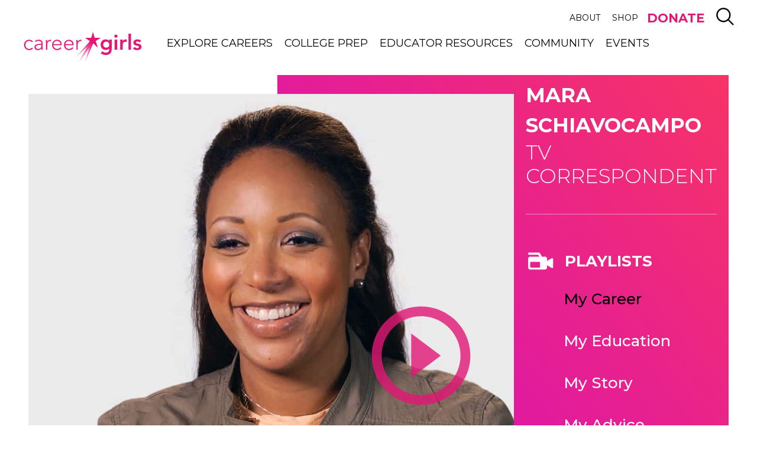

--- FILE ---
content_type: text/html; charset=UTF-8
request_url: https://www.careergirls.org/role-models/tv-correspondent-0/
body_size: 24415
content:
<!doctype html>
<!--[if lt IE 7]><html class="no-js ie ie6 lt-ie9 lt-ie8 lt-ie7" lang="en-US" prefix="og: https://ogp.me/ns#"> <![endif]-->
<!--[if IE 7]><html class="no-js ie ie7 lt-ie9 lt-ie8" lang="en-US" prefix="og: https://ogp.me/ns#"> <![endif]-->
<!--[if IE 8]><html class="no-js ie ie8 lt-ie9" lang="en-US" prefix="og: https://ogp.me/ns#"> <![endif]-->
<!--[if gt IE 8]><!--><html class="no-js" lang="en-US" prefix="og: https://ogp.me/ns#"> <!--<![endif]-->
	<head>
    		<meta charset="UTF-8" />
		<title>Career Advice From Mara Schiavocampo, TV Correspondent</title>
    <link href="https://fonts.googleapis.com/css?family=Montserrat:300,400,500,700,800" rel="stylesheet">
		<meta http-equiv="Content-Type" content="text/html; charset=UTF-8" />
		<meta http-equiv="X-UA-Compatible" content="IE=edge">
		<meta name="viewport" content="width=device-width, initial-scale=1.0">
		<meta name="p:domain_verify" content="ae32187a0c5c70da05001af9ec70ed19"/>
		<link rel="pingback" href="https://www.careergirls.org/xmlrpc.php" />

		<!-- favicon -->
		<link rel="apple-touch-icon" sizes="180x180" href="https://www.careergirls.org/wp-content/themes/career-girls/img/favicon/apple-icon.png">
		<link rel="icon" type="image/png" href="https://www.careergirls.org/wp-content/themes/career-girls/img/favicon/favicon-32x32.png" sizes="32x32">
		<link rel="icon" type="image/png" href="https://www.careergirls.org/wp-content/themes/career-girls/img/favicon/favicon-16x16.png" sizes="16x16">
		<link rel="manifest" href="https://www.careergirls.org/wp-content/themes/career-girls/img/favicon/manifest.json">
		<meta name="theme-color" content="#ffffff">
		<!-- end favicon -->


		<!-- Google Tag Manager -->
		<script>(function(w,d,s,l,i){w[l]=w[l]||[];w[l].push({'gtm.start':
					new Date().getTime(),event:'gtm.js'});var f=d.getElementsByTagName(s)[0],
				j=d.createElement(s),dl=l!='dataLayer'?'&l='+l:'';j.async=true;j.src=
				'https://www.googletagmanager.com/gtm.js?id='+i+dl;f.parentNode.insertBefore(j,f);
			})(window,document,'script','dataLayer','GTM-K7FFBPJ');</script>
		<!-- End Google Tag Manager -->


			<style>img:is([sizes="auto" i], [sizes^="auto," i]) { contain-intrinsic-size: 3000px 1500px }</style>
	
<!-- Search Engine Optimization by Rank Math PRO - https://rankmath.com/ -->
<meta name="description" content="Watch Mara Schiavocampo, Correspondent for NBC News, recall her role in NBC’s Emmy Award Winning Election Night 2008 coverage where she helped capture the excitement of President Obama’s victory from her unique vantage point in Harlem."/>
<meta name="robots" content="follow, index, max-snippet:-1, max-video-preview:-1, max-image-preview:large"/>
<link rel="canonical" href="https://www.careergirls.org/role-models/tv-correspondent-0/" />
<meta property="og:locale" content="en_US" />
<meta property="og:type" content="article" />
<meta property="og:title" content="Career Advice From Mara Schiavocampo, TV Correspondent" />
<meta property="og:description" content="Watch Mara Schiavocampo, Correspondent for NBC News, recall her role in NBC’s Emmy Award Winning Election Night 2008 coverage where she helped capture the excitement of President Obama’s victory from her unique vantage point in Harlem." />
<meta property="og:url" content="https://www.careergirls.org/role-models/tv-correspondent-0/" />
<meta property="og:site_name" content="Career Girls" />
<meta property="article:publisher" content="https://www.facebook.com/CareerGirls" />
<meta property="og:updated_time" content="2023-03-21T17:14:20-08:00" />
<meta property="og:image" content="https://www.careergirls.org/wp-content/uploads/2015/06/Mara-Schiavocampo_1920x1080_1.jpg" />
<meta property="og:image:secure_url" content="https://www.careergirls.org/wp-content/uploads/2015/06/Mara-Schiavocampo_1920x1080_1.jpg" />
<meta property="og:image:width" content="1920" />
<meta property="og:image:height" content="1080" />
<meta property="og:image:alt" content="TV Correspondent Mara Schiavocampo" />
<meta property="og:image:type" content="image/jpeg" />
<meta property="article:published_time" content="2015-06-01T20:06:32-08:00" />
<meta property="article:modified_time" content="2023-03-21T17:14:20-08:00" />
<meta name="twitter:card" content="summary_large_image" />
<meta name="twitter:title" content="Career Advice From Mara Schiavocampo, TV Correspondent" />
<meta name="twitter:description" content="Watch Mara Schiavocampo, Correspondent for NBC News, recall her role in NBC’s Emmy Award Winning Election Night 2008 coverage where she helped capture the excitement of President Obama’s victory from her unique vantage point in Harlem." />
<meta name="twitter:site" content="@careergirlsorg" />
<meta name="twitter:creator" content="@careergirlsorg" />
<meta name="twitter:image" content="https://www.careergirls.org/wp-content/uploads/2015/06/Mara-Schiavocampo_1920x1080_1.jpg" />
<script type="application/ld+json" class="rank-math-schema-pro">{"@context":"https://schema.org","@graph":[{"@type":["EducationalOrganization","Organization"],"@id":"https://www.careergirls.org/#organization","name":"Career Girls","url":"https://www.careergirls.org","sameAs":["https://www.facebook.com/CareerGirls","https://twitter.com/careergirlsorg"],"logo":{"@type":"ImageObject","@id":"https://www.careergirls.org/#logo","url":"https://www.careergirls.org/wp-content/uploads/2018/07/Career-Girls-Logo.png","contentUrl":"https://www.careergirls.org/wp-content/uploads/2018/07/Career-Girls-Logo.png","caption":"Career Girls","inLanguage":"en-US","width":"912","height":"245"}},{"@type":"WebSite","@id":"https://www.careergirls.org/#website","url":"https://www.careergirls.org","name":"Career Girls","publisher":{"@id":"https://www.careergirls.org/#organization"},"inLanguage":"en-US"},{"@type":"ImageObject","@id":"https://www.careergirls.org/wp-content/uploads/2015/06/Mara-Schiavocampo_1920x1080_1.jpg","url":"https://www.careergirls.org/wp-content/uploads/2015/06/Mara-Schiavocampo_1920x1080_1.jpg","width":"1920","height":"1080","caption":"TV Correspondent Mara Schiavocampo","inLanguage":"en-US"},{"@type":"BreadcrumbList","@id":"https://www.careergirls.org/role-models/tv-correspondent-0/#breadcrumb","itemListElement":[{"@type":"ListItem","position":"1","item":{"@id":"https://www.careergirls.org","name":"Home"}},{"@type":"ListItem","position":"2","item":{"@id":"https://www.careergirls.org/role-models/tv-correspondent-0/","name":"TV Correspondent &#8211; Mara Schiavocampo"}}]},{"@type":"WebPage","@id":"https://www.careergirls.org/role-models/tv-correspondent-0/#webpage","url":"https://www.careergirls.org/role-models/tv-correspondent-0/","name":"Career Advice From Mara Schiavocampo, TV Correspondent","datePublished":"2015-06-01T20:06:32-08:00","dateModified":"2023-03-21T17:14:20-08:00","isPartOf":{"@id":"https://www.careergirls.org/#website"},"primaryImageOfPage":{"@id":"https://www.careergirls.org/wp-content/uploads/2015/06/Mara-Schiavocampo_1920x1080_1.jpg"},"inLanguage":"en-US","breadcrumb":{"@id":"https://www.careergirls.org/role-models/tv-correspondent-0/#breadcrumb"}},{"@type":"Person","@id":"https://www.careergirls.org/role-models/tv-correspondent-0/#author","name":"Career Girls Team","image":{"@type":"ImageObject","@id":"https://secure.gravatar.com/avatar/9df9f3a0b9a03cd19f28699776fc44acf76aa1b9b3a042d65d8031aabb88372d?s=96&amp;d=mm&amp;r=g","url":"https://secure.gravatar.com/avatar/9df9f3a0b9a03cd19f28699776fc44acf76aa1b9b3a042d65d8031aabb88372d?s=96&amp;d=mm&amp;r=g","caption":"Career Girls Team","inLanguage":"en-US"},"worksFor":{"@id":"https://www.careergirls.org/#organization"}},{"@type":"Article","headline":"Career Advice From Mara Schiavocampo, TV Correspondent","keywords":"Mara Schiavocampo, career advice, digital correspondent, tv reporter, journalist","datePublished":"2015-06-01T20:06:32-08:00","dateModified":"2023-03-21T17:14:20-08:00","author":{"@id":"https://www.careergirls.org/role-models/tv-correspondent-0/#author","name":"Career Girls Team"},"publisher":{"@id":"https://www.careergirls.org/#organization"},"description":"Watch Mara Schiavocampo, Correspondent for NBC News, recall her role in NBC\u2019s Emmy Award Winning Election Night 2008 coverage where she helped capture the excitement of President Obama\u2019s victory from her unique vantage point in Harlem.","name":"Career Advice From Mara Schiavocampo, TV Correspondent","@id":"https://www.careergirls.org/role-models/tv-correspondent-0/#richSnippet","isPartOf":{"@id":"https://www.careergirls.org/role-models/tv-correspondent-0/#webpage"},"image":{"@id":"https://www.careergirls.org/wp-content/uploads/2015/06/Mara-Schiavocampo_1920x1080_1.jpg"},"inLanguage":"en-US","mainEntityOfPage":{"@id":"https://www.careergirls.org/role-models/tv-correspondent-0/#webpage"}}]}</script>
<!-- /Rank Math WordPress SEO plugin -->

<script type="text/javascript">
/* <![CDATA[ */
window._wpemojiSettings = {"baseUrl":"https:\/\/s.w.org\/images\/core\/emoji\/16.0.1\/72x72\/","ext":".png","svgUrl":"https:\/\/s.w.org\/images\/core\/emoji\/16.0.1\/svg\/","svgExt":".svg","source":{"concatemoji":"https:\/\/www.careergirls.org\/wp-includes\/js\/wp-emoji-release.min.js?ver=6.8.3"}};
/*! This file is auto-generated */
!function(s,n){var o,i,e;function c(e){try{var t={supportTests:e,timestamp:(new Date).valueOf()};sessionStorage.setItem(o,JSON.stringify(t))}catch(e){}}function p(e,t,n){e.clearRect(0,0,e.canvas.width,e.canvas.height),e.fillText(t,0,0);var t=new Uint32Array(e.getImageData(0,0,e.canvas.width,e.canvas.height).data),a=(e.clearRect(0,0,e.canvas.width,e.canvas.height),e.fillText(n,0,0),new Uint32Array(e.getImageData(0,0,e.canvas.width,e.canvas.height).data));return t.every(function(e,t){return e===a[t]})}function u(e,t){e.clearRect(0,0,e.canvas.width,e.canvas.height),e.fillText(t,0,0);for(var n=e.getImageData(16,16,1,1),a=0;a<n.data.length;a++)if(0!==n.data[a])return!1;return!0}function f(e,t,n,a){switch(t){case"flag":return n(e,"\ud83c\udff3\ufe0f\u200d\u26a7\ufe0f","\ud83c\udff3\ufe0f\u200b\u26a7\ufe0f")?!1:!n(e,"\ud83c\udde8\ud83c\uddf6","\ud83c\udde8\u200b\ud83c\uddf6")&&!n(e,"\ud83c\udff4\udb40\udc67\udb40\udc62\udb40\udc65\udb40\udc6e\udb40\udc67\udb40\udc7f","\ud83c\udff4\u200b\udb40\udc67\u200b\udb40\udc62\u200b\udb40\udc65\u200b\udb40\udc6e\u200b\udb40\udc67\u200b\udb40\udc7f");case"emoji":return!a(e,"\ud83e\udedf")}return!1}function g(e,t,n,a){var r="undefined"!=typeof WorkerGlobalScope&&self instanceof WorkerGlobalScope?new OffscreenCanvas(300,150):s.createElement("canvas"),o=r.getContext("2d",{willReadFrequently:!0}),i=(o.textBaseline="top",o.font="600 32px Arial",{});return e.forEach(function(e){i[e]=t(o,e,n,a)}),i}function t(e){var t=s.createElement("script");t.src=e,t.defer=!0,s.head.appendChild(t)}"undefined"!=typeof Promise&&(o="wpEmojiSettingsSupports",i=["flag","emoji"],n.supports={everything:!0,everythingExceptFlag:!0},e=new Promise(function(e){s.addEventListener("DOMContentLoaded",e,{once:!0})}),new Promise(function(t){var n=function(){try{var e=JSON.parse(sessionStorage.getItem(o));if("object"==typeof e&&"number"==typeof e.timestamp&&(new Date).valueOf()<e.timestamp+604800&&"object"==typeof e.supportTests)return e.supportTests}catch(e){}return null}();if(!n){if("undefined"!=typeof Worker&&"undefined"!=typeof OffscreenCanvas&&"undefined"!=typeof URL&&URL.createObjectURL&&"undefined"!=typeof Blob)try{var e="postMessage("+g.toString()+"("+[JSON.stringify(i),f.toString(),p.toString(),u.toString()].join(",")+"));",a=new Blob([e],{type:"text/javascript"}),r=new Worker(URL.createObjectURL(a),{name:"wpTestEmojiSupports"});return void(r.onmessage=function(e){c(n=e.data),r.terminate(),t(n)})}catch(e){}c(n=g(i,f,p,u))}t(n)}).then(function(e){for(var t in e)n.supports[t]=e[t],n.supports.everything=n.supports.everything&&n.supports[t],"flag"!==t&&(n.supports.everythingExceptFlag=n.supports.everythingExceptFlag&&n.supports[t]);n.supports.everythingExceptFlag=n.supports.everythingExceptFlag&&!n.supports.flag,n.DOMReady=!1,n.readyCallback=function(){n.DOMReady=!0}}).then(function(){return e}).then(function(){var e;n.supports.everything||(n.readyCallback(),(e=n.source||{}).concatemoji?t(e.concatemoji):e.wpemoji&&e.twemoji&&(t(e.twemoji),t(e.wpemoji)))}))}((window,document),window._wpemojiSettings);
/* ]]> */
</script>
<style id='wp-emoji-styles-inline-css' type='text/css'>

	img.wp-smiley, img.emoji {
		display: inline !important;
		border: none !important;
		box-shadow: none !important;
		height: 1em !important;
		width: 1em !important;
		margin: 0 0.07em !important;
		vertical-align: -0.1em !important;
		background: none !important;
		padding: 0 !important;
	}
</style>
<link rel='stylesheet' id='wp-block-library-css' href='https://www.careergirls.org/wp-includes/css/dist/block-library/style.min.css?ver=6.8.3' type='text/css' media='all' />
<style id='classic-theme-styles-inline-css' type='text/css'>
/*! This file is auto-generated */
.wp-block-button__link{color:#fff;background-color:#32373c;border-radius:9999px;box-shadow:none;text-decoration:none;padding:calc(.667em + 2px) calc(1.333em + 2px);font-size:1.125em}.wp-block-file__button{background:#32373c;color:#fff;text-decoration:none}
</style>
<style id='global-styles-inline-css' type='text/css'>
:root{--wp--preset--aspect-ratio--square: 1;--wp--preset--aspect-ratio--4-3: 4/3;--wp--preset--aspect-ratio--3-4: 3/4;--wp--preset--aspect-ratio--3-2: 3/2;--wp--preset--aspect-ratio--2-3: 2/3;--wp--preset--aspect-ratio--16-9: 16/9;--wp--preset--aspect-ratio--9-16: 9/16;--wp--preset--color--black: #000000;--wp--preset--color--cyan-bluish-gray: #abb8c3;--wp--preset--color--white: #ffffff;--wp--preset--color--pale-pink: #f78da7;--wp--preset--color--vivid-red: #cf2e2e;--wp--preset--color--luminous-vivid-orange: #ff6900;--wp--preset--color--luminous-vivid-amber: #fcb900;--wp--preset--color--light-green-cyan: #7bdcb5;--wp--preset--color--vivid-green-cyan: #00d084;--wp--preset--color--pale-cyan-blue: #8ed1fc;--wp--preset--color--vivid-cyan-blue: #0693e3;--wp--preset--color--vivid-purple: #9b51e0;--wp--preset--color--blue: #0098DB;--wp--preset--color--yellow: #FFC600;--wp--preset--color--orange: #FF7300;--wp--preset--color--pink: #E21776;--wp--preset--color--green: #57B720;--wp--preset--color--gray-dark: #2D2D2D;--wp--preset--color--gray-light: #F6F7F9;--wp--preset--gradient--vivid-cyan-blue-to-vivid-purple: linear-gradient(135deg,rgba(6,147,227,1) 0%,rgb(155,81,224) 100%);--wp--preset--gradient--light-green-cyan-to-vivid-green-cyan: linear-gradient(135deg,rgb(122,220,180) 0%,rgb(0,208,130) 100%);--wp--preset--gradient--luminous-vivid-amber-to-luminous-vivid-orange: linear-gradient(135deg,rgba(252,185,0,1) 0%,rgba(255,105,0,1) 100%);--wp--preset--gradient--luminous-vivid-orange-to-vivid-red: linear-gradient(135deg,rgba(255,105,0,1) 0%,rgb(207,46,46) 100%);--wp--preset--gradient--very-light-gray-to-cyan-bluish-gray: linear-gradient(135deg,rgb(238,238,238) 0%,rgb(169,184,195) 100%);--wp--preset--gradient--cool-to-warm-spectrum: linear-gradient(135deg,rgb(74,234,220) 0%,rgb(151,120,209) 20%,rgb(207,42,186) 40%,rgb(238,44,130) 60%,rgb(251,105,98) 80%,rgb(254,248,76) 100%);--wp--preset--gradient--blush-light-purple: linear-gradient(135deg,rgb(255,206,236) 0%,rgb(152,150,240) 100%);--wp--preset--gradient--blush-bordeaux: linear-gradient(135deg,rgb(254,205,165) 0%,rgb(254,45,45) 50%,rgb(107,0,62) 100%);--wp--preset--gradient--luminous-dusk: linear-gradient(135deg,rgb(255,203,112) 0%,rgb(199,81,192) 50%,rgb(65,88,208) 100%);--wp--preset--gradient--pale-ocean: linear-gradient(135deg,rgb(255,245,203) 0%,rgb(182,227,212) 50%,rgb(51,167,181) 100%);--wp--preset--gradient--electric-grass: linear-gradient(135deg,rgb(202,248,128) 0%,rgb(113,206,126) 100%);--wp--preset--gradient--midnight: linear-gradient(135deg,rgb(2,3,129) 0%,rgb(40,116,252) 100%);--wp--preset--font-size--small: 13px;--wp--preset--font-size--medium: 20px;--wp--preset--font-size--large: 36px;--wp--preset--font-size--x-large: 42px;--wp--preset--spacing--20: 0.44rem;--wp--preset--spacing--30: 0.67rem;--wp--preset--spacing--40: 1rem;--wp--preset--spacing--50: 1.5rem;--wp--preset--spacing--60: 2.25rem;--wp--preset--spacing--70: 3.38rem;--wp--preset--spacing--80: 5.06rem;--wp--preset--shadow--natural: 6px 6px 9px rgba(0, 0, 0, 0.2);--wp--preset--shadow--deep: 12px 12px 50px rgba(0, 0, 0, 0.4);--wp--preset--shadow--sharp: 6px 6px 0px rgba(0, 0, 0, 0.2);--wp--preset--shadow--outlined: 6px 6px 0px -3px rgba(255, 255, 255, 1), 6px 6px rgba(0, 0, 0, 1);--wp--preset--shadow--crisp: 6px 6px 0px rgba(0, 0, 0, 1);}:where(.is-layout-flex){gap: 0.5em;}:where(.is-layout-grid){gap: 0.5em;}body .is-layout-flex{display: flex;}.is-layout-flex{flex-wrap: wrap;align-items: center;}.is-layout-flex > :is(*, div){margin: 0;}body .is-layout-grid{display: grid;}.is-layout-grid > :is(*, div){margin: 0;}:where(.wp-block-columns.is-layout-flex){gap: 2em;}:where(.wp-block-columns.is-layout-grid){gap: 2em;}:where(.wp-block-post-template.is-layout-flex){gap: 1.25em;}:where(.wp-block-post-template.is-layout-grid){gap: 1.25em;}.has-black-color{color: var(--wp--preset--color--black) !important;}.has-cyan-bluish-gray-color{color: var(--wp--preset--color--cyan-bluish-gray) !important;}.has-white-color{color: var(--wp--preset--color--white) !important;}.has-pale-pink-color{color: var(--wp--preset--color--pale-pink) !important;}.has-vivid-red-color{color: var(--wp--preset--color--vivid-red) !important;}.has-luminous-vivid-orange-color{color: var(--wp--preset--color--luminous-vivid-orange) !important;}.has-luminous-vivid-amber-color{color: var(--wp--preset--color--luminous-vivid-amber) !important;}.has-light-green-cyan-color{color: var(--wp--preset--color--light-green-cyan) !important;}.has-vivid-green-cyan-color{color: var(--wp--preset--color--vivid-green-cyan) !important;}.has-pale-cyan-blue-color{color: var(--wp--preset--color--pale-cyan-blue) !important;}.has-vivid-cyan-blue-color{color: var(--wp--preset--color--vivid-cyan-blue) !important;}.has-vivid-purple-color{color: var(--wp--preset--color--vivid-purple) !important;}.has-black-background-color{background-color: var(--wp--preset--color--black) !important;}.has-cyan-bluish-gray-background-color{background-color: var(--wp--preset--color--cyan-bluish-gray) !important;}.has-white-background-color{background-color: var(--wp--preset--color--white) !important;}.has-pale-pink-background-color{background-color: var(--wp--preset--color--pale-pink) !important;}.has-vivid-red-background-color{background-color: var(--wp--preset--color--vivid-red) !important;}.has-luminous-vivid-orange-background-color{background-color: var(--wp--preset--color--luminous-vivid-orange) !important;}.has-luminous-vivid-amber-background-color{background-color: var(--wp--preset--color--luminous-vivid-amber) !important;}.has-light-green-cyan-background-color{background-color: var(--wp--preset--color--light-green-cyan) !important;}.has-vivid-green-cyan-background-color{background-color: var(--wp--preset--color--vivid-green-cyan) !important;}.has-pale-cyan-blue-background-color{background-color: var(--wp--preset--color--pale-cyan-blue) !important;}.has-vivid-cyan-blue-background-color{background-color: var(--wp--preset--color--vivid-cyan-blue) !important;}.has-vivid-purple-background-color{background-color: var(--wp--preset--color--vivid-purple) !important;}.has-black-border-color{border-color: var(--wp--preset--color--black) !important;}.has-cyan-bluish-gray-border-color{border-color: var(--wp--preset--color--cyan-bluish-gray) !important;}.has-white-border-color{border-color: var(--wp--preset--color--white) !important;}.has-pale-pink-border-color{border-color: var(--wp--preset--color--pale-pink) !important;}.has-vivid-red-border-color{border-color: var(--wp--preset--color--vivid-red) !important;}.has-luminous-vivid-orange-border-color{border-color: var(--wp--preset--color--luminous-vivid-orange) !important;}.has-luminous-vivid-amber-border-color{border-color: var(--wp--preset--color--luminous-vivid-amber) !important;}.has-light-green-cyan-border-color{border-color: var(--wp--preset--color--light-green-cyan) !important;}.has-vivid-green-cyan-border-color{border-color: var(--wp--preset--color--vivid-green-cyan) !important;}.has-pale-cyan-blue-border-color{border-color: var(--wp--preset--color--pale-cyan-blue) !important;}.has-vivid-cyan-blue-border-color{border-color: var(--wp--preset--color--vivid-cyan-blue) !important;}.has-vivid-purple-border-color{border-color: var(--wp--preset--color--vivid-purple) !important;}.has-vivid-cyan-blue-to-vivid-purple-gradient-background{background: var(--wp--preset--gradient--vivid-cyan-blue-to-vivid-purple) !important;}.has-light-green-cyan-to-vivid-green-cyan-gradient-background{background: var(--wp--preset--gradient--light-green-cyan-to-vivid-green-cyan) !important;}.has-luminous-vivid-amber-to-luminous-vivid-orange-gradient-background{background: var(--wp--preset--gradient--luminous-vivid-amber-to-luminous-vivid-orange) !important;}.has-luminous-vivid-orange-to-vivid-red-gradient-background{background: var(--wp--preset--gradient--luminous-vivid-orange-to-vivid-red) !important;}.has-very-light-gray-to-cyan-bluish-gray-gradient-background{background: var(--wp--preset--gradient--very-light-gray-to-cyan-bluish-gray) !important;}.has-cool-to-warm-spectrum-gradient-background{background: var(--wp--preset--gradient--cool-to-warm-spectrum) !important;}.has-blush-light-purple-gradient-background{background: var(--wp--preset--gradient--blush-light-purple) !important;}.has-blush-bordeaux-gradient-background{background: var(--wp--preset--gradient--blush-bordeaux) !important;}.has-luminous-dusk-gradient-background{background: var(--wp--preset--gradient--luminous-dusk) !important;}.has-pale-ocean-gradient-background{background: var(--wp--preset--gradient--pale-ocean) !important;}.has-electric-grass-gradient-background{background: var(--wp--preset--gradient--electric-grass) !important;}.has-midnight-gradient-background{background: var(--wp--preset--gradient--midnight) !important;}.has-small-font-size{font-size: var(--wp--preset--font-size--small) !important;}.has-medium-font-size{font-size: var(--wp--preset--font-size--medium) !important;}.has-large-font-size{font-size: var(--wp--preset--font-size--large) !important;}.has-x-large-font-size{font-size: var(--wp--preset--font-size--x-large) !important;}
:where(.wp-block-post-template.is-layout-flex){gap: 1.25em;}:where(.wp-block-post-template.is-layout-grid){gap: 1.25em;}
:where(.wp-block-columns.is-layout-flex){gap: 2em;}:where(.wp-block-columns.is-layout-grid){gap: 2em;}
:root :where(.wp-block-pullquote){font-size: 1.5em;line-height: 1.6;}
</style>
<script type="text/javascript" src="https://www.careergirls.org/wp-includes/js/jquery/jquery.min.js?ver=3.7.1" id="jquery-core-js"></script>
<script type="text/javascript" src="https://www.careergirls.org/wp-includes/js/jquery/jquery-migrate.min.js?ver=3.4.1" id="jquery-migrate-js"></script>
<script type="text/javascript" src="https://www.careergirls.org/wp-content/plugins/cag-mailchimp/cag_mailchimp.js?ver=6.8.3" id="cag_mailchimp_js-js"></script>
<script type="text/javascript" src="https://www.careergirls.org/wp-content/themes/career-girls/js/vendor/modernizr.js?ver=3.3.1" id="modernizr-js"></script>
<link rel="https://api.w.org/" href="https://www.careergirls.org/wp-json/" /><link rel="alternate" title="JSON" type="application/json" href="https://www.careergirls.org/wp-json/wp/v2/role-models/1569" /><link rel="EditURI" type="application/rsd+xml" title="RSD" href="https://www.careergirls.org/xmlrpc.php?rsd" />
<link rel='shortlink' href='https://www.careergirls.org/?p=1569' />
<link rel="alternate" title="oEmbed (JSON)" type="application/json+oembed" href="https://www.careergirls.org/wp-json/oembed/1.0/embed?url=https%3A%2F%2Fwww.careergirls.org%2Frole-models%2Ftv-correspondent-0%2F" />
<link rel="alternate" title="oEmbed (XML)" type="text/xml+oembed" href="https://www.careergirls.org/wp-json/oembed/1.0/embed?url=https%3A%2F%2Fwww.careergirls.org%2Frole-models%2Ftv-correspondent-0%2F&#038;format=xml" />
<script src="https://my.hellobar.com/3b9afdb9c547af94deb6dc093e436d8912610670.js" type="text/javascript" charset="utf-8" async="async"></script>


		<link href="https://fonts.googleapis.com/css?family=Ubuntu:300,400,700" rel="stylesheet">

					<link rel="stylesheet" href="https://www.careergirls.org/wp-content/themes/career-girls/css/vendor/select2.min.css?ver=4.0.3" type="text/css">

							<link rel="stylesheet" href="https://www.careergirls.org/wp-content/themes/career-girls/css/site.min.css?ver=d86c0256b639d97ff5364c524e76729a" type="text/css">
					
	</head>

	<body class="wp-singular role_model-template-default single single-role_model postid-1569 wp-theme-career-girls" data-template="base.twig" data-video-autoplay="">
  <a class="screen-reader-text" href="#content">Skip to main content</a>
		<!-- Google Tag Manager (noscript) -->
		<noscript><iframe src="https://www.googletagmanager.com/ns.html?id=GTM-K7FFBPJ"
											height="0" width="0" style="display:none;visibility:hidden"></iframe></noscript>
		<!-- End Google Tag Manager (noscript) -->

		<div id="page">
							<header id="header">
  <a class="screen-reader-text" href="#content" tabindex="1">Skip to main content</a>
		<div class="header-inner">
				<div class="container">
						<div class="meta-wrapper">
								<nav id="nav-meta" class="nav-meta navigation" role="navigation">
											<ul class="nav-drop">
	                <li class="menu-item menu-item-type-post_type menu-item-object-page menu-item-has-children menu-item-22 ">
			<a target="_self" href="/about/">About</a>
                <div class="menu-inner">
              <div class="inner-content">
                  	<ul class="nav-drop">
	                <li class="menu-item menu-item-type-post_type menu-item-object-page menu-item-19156 ">
			<a target="_self" href="/impact/">Our Impact</a>
                <div class="menu-inner">
              <div class="inner-content">
                                </div>
          </div>
      		</li>
	                <li class="menu-item menu-item-type-post_type menu-item-object-page menu-item-28 ">
			<a target="_self" href="/about/our-story/">Our Story</a>
                <div class="menu-inner">
              <div class="inner-content">
                                </div>
          </div>
      		</li>
	                <li class="menu-item menu-item-type-post_type menu-item-object-page menu-item-25 ">
			<a target="_self" href="/about/press-room/">Press Room</a>
                <div class="menu-inner">
              <div class="inner-content">
                                </div>
          </div>
      		</li>
	                <li class="menu-item menu-item-type-post_type menu-item-object-page menu-item-27 ">
			<a target="_self" href="/about/our-team/">Our People</a>
                <div class="menu-inner">
              <div class="inner-content">
                                </div>
          </div>
      		</li>
	                <li class="menu-item menu-item-type-post_type menu-item-object-page menu-item-24927 ">
			<a target="_self" href="/financials/">Financials</a>
                <div class="menu-inner">
              <div class="inner-content">
                                </div>
          </div>
      		</li>
	                <li class="menu-item menu-item-type-post_type menu-item-object-page menu-item-26 ">
			<a target="_self" href="/about/volunteer/">Get Involved</a>
                <div class="menu-inner">
              <div class="inner-content">
                                </div>
          </div>
      		</li>
	                <li class="menu-item menu-item-type-post_type menu-item-object-page menu-item-23 ">
			<a target="_self" href="/about/contact-us/">Contact Us</a>
                <div class="menu-inner">
              <div class="inner-content">
                                </div>
          </div>
      		</li>
	                <li class="menu-item menu-item-type-post_type menu-item-object-page menu-item-22041 ">
			<a target="_self" href="/about/donate/">Donate</a>
                <div class="menu-inner">
              <div class="inner-content">
                                </div>
          </div>
      		</li>
		</ul>
              </div>
          </div>
      		</li>
	                <li class="menu-item menu-item-type-custom menu-item-object-custom menu-item-14516 ">
			<a target="_blank" href="https://career-girls.myshopify.com/">Shop</a>
                <div class="menu-inner">
              <div class="inner-content">
                                </div>
          </div>
      		</li>
	                <li class="menu-item menu-item-type-custom menu-item-object-custom menu-item-22043 ">
			<a target="_self" href="https://careergirls.kindful.com/">DONATE</a>
                <div class="menu-inner">
              <div class="inner-content">
                                </div>
          </div>
      		</li>
		</ul>
								</nav>

								<div id="trigger-search-wrapper">
										<a class="search-control" href="#search">
											<span class="screen-reader-text">Search</span>
												<svg><use xlink:href="#icon-search" /></svg>
										</a>
								</div>

								<div id="trigger-mobile-menu-wrapper">
										<a href="#nav-mobile">
											<span class = "screen-reader-text">Mobile Menu</span>
                    </a>
								</div>
						</div>
            <div class="main-nav-wrap">
                <div id="logo" role="banner">
                    <a class="logo__link" href="https://www.careergirls.org" rel="home">
											<span class="screen-reader-text">Careergirls home</span>
                    </a>
                </div>

                <nav id="nav-main" class="nav-main navigation" role="navigation">
                    	<ul class="nav-drop">
	                <li class="menu-item menu-item-type-post_type menu-item-object-page menu-item-has-children menu-item-62 ">
			<a target="_self" href="/explore-careers/">Explore Careers</a>
                <div class="menu-inner">
              <div class="inner-content">
                  	<ul class="nav-drop">
	                <li class="menu-item menu-item-type-post_type menu-item-object-page menu-item-247 ">
			<a target="_self" href="/explore-careers/career-quiz/">Career Quiz</a>
                <div class="menu-inner">
              <div class="inner-content">
                                </div>
          </div>
      		</li>
	                <li class="menu-item menu-item-type-post_type menu-item-object-page menu-item-66 ">
			<a target="_self" href="/career-clusters/">Career Clusters</a>
                <div class="menu-inner">
              <div class="inner-content">
                                </div>
          </div>
      		</li>
	                <li class="menu-item menu-item-type-post_type menu-item-object-page menu-item-65 ">
			<a target="_self" href="/careers/">Careers</a>
                <div class="menu-inner">
              <div class="inner-content">
                                </div>
          </div>
      		</li>
	                <li class="menu-item menu-item-type-post_type menu-item-object-page menu-item-64 ">
			<a target="_self" href="/role-models/">Role Models</a>
                <div class="menu-inner">
              <div class="inner-content">
                                </div>
          </div>
      		</li>
		</ul>
              </div>
          </div>
      		</li>
	                <li class="menu-item menu-item-type-post_type menu-item-object-page menu-item-has-children menu-item-77 ">
			<a target="_self" href="/get-ready/">College Prep</a>
                <div class="menu-inner">
              <div class="inner-content">
                  	<ul class="nav-drop">
	                <li class="menu-item menu-item-type-post_type menu-item-object-page menu-item-81 ">
			<a target="_self" href="/get-ready/empowerment-lesson-videos/">Empowerment Videos</a>
                <div class="menu-inner">
              <div class="inner-content">
                                </div>
          </div>
      		</li>
	                <li class="menu-item menu-item-type-post_type menu-item-object-page menu-item-18108 ">
			<a target="_self" href="/get-ready/college-major-quiz/">College Major Quiz</a>
                <div class="menu-inner">
              <div class="inner-content">
                                </div>
          </div>
      		</li>
	                <li class="menu-item menu-item-type-post_type menu-item-object-page menu-item-79 ">
			<a target="_self" href="/college-majors/">College Majors</a>
                <div class="menu-inner">
              <div class="inner-content">
                                </div>
          </div>
      		</li>
	                <li class="menu-item menu-item-type-post_type menu-item-object-page menu-item-80 ">
			<a target="_self" href="/get-ready/find-college-advice/">College Advice Videos</a>
                <div class="menu-inner">
              <div class="inner-content">
                                </div>
          </div>
      		</li>
		</ul>
              </div>
          </div>
      		</li>
	                <li class="menu-item menu-item-type-post_type menu-item-object-page menu-item-has-children menu-item-20677 ">
			<a target="_self" href="/educators-parents-mentors/">Educator Resources</a>
                <div class="menu-inner">
              <div class="inner-content">
                  	<ul class="nav-drop">
	                <li class="menu-item menu-item-type-post_type menu-item-object-page menu-item-20678 ">
			<a target="_self" href="/guides-and-resources/">Guides and Resources</a>
                <div class="menu-inner">
              <div class="inner-content">
                                </div>
          </div>
      		</li>
	                <li class="menu-item menu-item-type-post_type menu-item-object-page menu-item-20679 ">
			<a target="_self" href="/empowerment-activities/">Empowerment Activities</a>
                <div class="menu-inner">
              <div class="inner-content">
                                </div>
          </div>
      		</li>
	                <li class="menu-item menu-item-type-post_type menu-item-object-page menu-item-20680 ">
			<a target="_self" href="/motivational-mini-posters/">Motivational Mini-Posters</a>
                <div class="menu-inner">
              <div class="inner-content">
                                </div>
          </div>
      		</li>
	                <li class="menu-item menu-item-type-post_type menu-item-object-page menu-item-20681 ">
			<a target="_self" href="/get-started/">Get Started</a>
                <div class="menu-inner">
              <div class="inner-content">
                                </div>
          </div>
      		</li>
		</ul>
              </div>
          </div>
      		</li>
	                <li class="menu-item menu-item-type-post_type menu-item-object-page menu-item-has-children menu-item-91 ">
			<a target="_self" href="/community/">Community</a>
                <div class="menu-inner">
              <div class="inner-content">
                  	<ul class="nav-drop">
	                <li class="menu-item menu-item-type-post_type menu-item-object-page menu-item-15451 ">
			<a target="_self" href="/role-models-around-the-world/">Role Models Around the World</a>
                <div class="menu-inner">
              <div class="inner-content">
                                </div>
          </div>
      		</li>
	                <li class="menu-item menu-item-type-post_type menu-item-object-page menu-item-24921 ">
			<a target="_self" href="/about/2023careergirlsawards/">Career Girls Awards</a>
                <div class="menu-inner">
              <div class="inner-content">
                                </div>
          </div>
      		</li>
	                <li class="menu-item menu-item-type-post_type menu-item-object-page menu-item-94 ">
			<a target="_self" href="/community/special-features/">Special Features</a>
                <div class="menu-inner">
              <div class="inner-content">
                                </div>
          </div>
      		</li>
	                <li class="menu-item menu-item-type-post_type menu-item-object-page menu-item-92 ">
			<a target="_self" href="/community/teen-testimonials/">Shoutouts</a>
                <div class="menu-inner">
              <div class="inner-content">
                                </div>
          </div>
      		</li>
		</ul>
              </div>
          </div>
      		</li>
	                <li class="menu-item menu-item-type-post_type menu-item-object-page menu-item-has-children menu-item-18814 ">
			<a target="_self" href="/events/">Events</a>
                <div class="menu-inner">
              <div class="inner-content">
                  	<ul class="nav-drop">
	                <li class="menu-item menu-item-type-post_type menu-item-object-page menu-item-21376 ">
			<a target="_self" href="/events/">Upcoming Events</a>
                <div class="menu-inner">
              <div class="inner-content">
                                </div>
          </div>
      		</li>
	                <li class="menu-item menu-item-type-post_type menu-item-object-page menu-item-19152 ">
			<a target="_self" href="/past-events/">Past Events</a>
                <div class="menu-inner">
              <div class="inner-content">
                                </div>
          </div>
      		</li>
		</ul>
              </div>
          </div>
      		</li>
		</ul>
                </nav>
                <div class="clearfix"></div>
            </div>
				</div>
		</div>
</header>
			
			<div id="search-form-container">
    <svg class="search-control icon-close" aria-label="close"><use xlink:href="#icon-close-white"></use></svg>
    <div class="search-inner">
        <div class="container">
            <form name="search" role="search" method="get" id="searchform" class="searchform" action="https://www.careergirls.org">
                <div class="form-item search-field">
                    <input type="text" value="" name="s" required autofocus>
                    <svg class="icon-search"><use xlink:href="#icon-search"></use></svg>
                </div>
            </form>
        </div>
    </div>
    <div class="search-overlay"></div>
</div>

			<section id="content" role="main" class="content-wrapper">
				<div class="wrapper ">
					
    <article class="role-model" id="role-model-0">
        <div class="container">
            <section class="role-model__header">
                <div class="role-model__video-player video-wrapper">
                                            <div class="role-model__video-image video-player__image">
                                                            <img loading="lazy" src="/wp-content/uploads/2015/06/Mara-Schiavocampo_1920x1080_1-1280x720.jpg"  alt="TV Correspondent Mara Schiavocampo" />
                                                                                                                    </div>
                        <svg class="play"><use xlink:href="#icon-play" /></svg>
                        <svg viewBox="0 0 48 48" xmlns="http://www.w3.org/2000/svg" fill="none" data-spinner="true" class="spinner Spinner_module_spinner__9c0ec6c3 vp-spin Spinner_module_lg__9c0ec6c3"><circle data-spinner-trace="true" cx="24" cy="24" r="22" stroke="white"></circle><circle data-spinner-circle="true" cx="24" cy="24" r="22" stroke="white"></circle></svg>
                    
                    <div id="VimeoTitle"></div>
                    <div id="playerContainer">
                        <div id="vimeoPlayer"></div>
                    </div>
                    
                </div>
                <div class="role-model-info">
                    <div class="info-inner">
						<div class="title-name-wrapper">
							<div class="role-model__name">Mara Schiavocampo</div>
							<h1 class="role-model__title">TV Correspondent</h1>
                            <hr>
						</div>

                                                    <div class="role-model__featured-videos">
								<div class="featured-header">
									<svg class="play"><use xlink:href="#icon-video-camera" /></svg>
									<h2>Playlists</h2>
								</div>
                                <ul>
                                                                            <li id="my-career" data-video-id="https://vimeo.com/showcase/9893921" data-playlist-id="PLApdl7sXvtv4x50QQTDViqIxKHx7xFqLV">
                                            <a href="javascript:void(0)" data-slug='my-career'>My Career</a>
                                        </li>
                                                                            <li id="my-education" data-video-id="https://vimeo.com/showcase/9893915" data-playlist-id="PLApdl7sXvtv5MRoZ5DQt5CFPpndMk9kqG">
                                            <a href="javascript:void(0)" data-slug='my-education'>My Education</a>
                                        </li>
                                                                            <li id="my-story" data-video-id="https://vimeo.com/showcase/9893905" data-playlist-id="PLApdl7sXvtv71etU7BmfBadIF9X_MIa1s">
                                            <a href="javascript:void(0)" data-slug='my-story'>My Story</a>
                                        </li>
                                                                            <li id="my-advice" data-video-id="https://vimeo.com/showcase/9893896" data-playlist-id="PLApdl7sXvtv7P5mr--OpgtcXfgsz3UnSz">
                                            <a href="javascript:void(0)" data-slug='my-advice'>My Advice</a>
                                        </li>
                                                                    </ul>
                            </div>
                                            </div>
                </div>
            </section>
        </div>
                    <div class="role-model__interview-videos">
                <div class="container">
                    <div class="inner">
                        <div class="all-videos-header">
                            <svg class="play"><use xlink:href="#icon-video-camera" /></svg>
                            <h2>All Videos (21)</h2>
                        </div>
                        <ul>
                                                            <li id="what-i-do" data-video-id="759635360" data-playlist-id="" data-name="">
                                    <a href="javascript:void(0)" data-slug='what-i-do'>What I Do<span></span></a>
                                </li>
                                                            <li id="first-job-in-tv" data-video-id="759637212" data-playlist-id="" data-name="">
                                    <a href="javascript:void(0)" data-slug='first-job-in-tv'>First Job in TV<span></span></a>
                                </li>
                                                            <li id="great-part" data-video-id="759635613" data-playlist-id="" data-name="">
                                    <a href="javascript:void(0)" data-slug='great-part'>Great Part<span></span></a>
                                </li>
                                                            <li id="winning-an-emmy" data-video-id="759636321" data-playlist-id="" data-name="">
                                    <a href="javascript:void(0)" data-slug='winning-an-emmy'>Winning an Emmy<span></span></a>
                                </li>
                                                            <li id="winning-a-telly-award" data-video-id="759636064" data-playlist-id="" data-name="">
                                    <a href="javascript:void(0)" data-slug='winning-a-telly-award'>Winning a Telly Award<span></span></a>
                                </li>
                                                            <li id="challenges" data-video-id="759637428" data-playlist-id="" data-name="">
                                    <a href="javascript:void(0)" data-slug='challenges'>Challenges<span></span></a>
                                </li>
                                                            <li id="most-difficult-story" data-video-id="759636873" data-playlist-id="" data-name="">
                                    <a href="javascript:void(0)" data-slug='most-difficult-story'>Most Difficult Story<span></span></a>
                                </li>
                                                            <li id="education" data-video-id="759634495" data-playlist-id="" data-name="">
                                    <a href="javascript:void(0)" data-slug='education'>Education<span></span></a>
                                </li>
                                                            <li id="favorite-subjects" data-video-id="759634711" data-playlist-id="" data-name="">
                                    <a href="javascript:void(0)" data-slug='favorite-subjects'>Favorite Subjects<span></span></a>
                                </li>
                                                            <li id="i-love-animals" data-video-id="759633820" data-playlist-id="" data-name="">
                                    <a href="javascript:void(0)" data-slug='i-love-animals'>I Love Animals<span></span></a>
                                </li>
                                                            <li id="goals" data-video-id="759633568" data-playlist-id="" data-name="">
                                    <a href="javascript:void(0)" data-slug='goals'>Goals<span></span></a>
                                </li>
                                                            <li id="helpful-teachers" data-video-id="759634915" data-playlist-id="" data-name="">
                                    <a href="javascript:void(0)" data-slug='helpful-teachers'>Helpful Teachers<span></span></a>
                                </li>
                                                            <li id="heroes" data-video-id="759633157" data-playlist-id="" data-name="">
                                    <a href="javascript:void(0)" data-slug='heroes'>Heroes<span></span></a>
                                </li>
                                                            <li id="skills-from-childhood" data-video-id="759632688" data-playlist-id="" data-name="">
                                    <a href="javascript:void(0)" data-slug='skills-from-childhood'>Skills From Childhood<span></span></a>
                                </li>
                                                            <li id="family-support" data-video-id="759634210" data-playlist-id="" data-name="">
                                    <a href="javascript:void(0)" data-slug='family-support'>Family Support<span></span></a>
                                </li>
                                                            <li id="staying-motivated" data-video-id="810369749" data-playlist-id="" data-name="">
                                    <a href="javascript:void(0)" data-slug='staying-motivated'>Staying Motivated<span></span></a>
                                </li>
                                                            <li id="why-a-journalist" data-video-id="759635850" data-playlist-id="" data-name="">
                                    <a href="javascript:void(0)" data-slug='why-a-journalist'>Why a Journalist<span></span></a>
                                </li>
                                                            <li id="what-makes-a-compelling-story" data-video-id="759636613" data-playlist-id="" data-name="">
                                    <a href="javascript:void(0)" data-slug='what-makes-a-compelling-story'>What Makes a Compelling Story<span></span></a>
                                </li>
                                                            <li id="overcoming-obstacles" data-video-id="759632370" data-playlist-id="" data-name="">
                                    <a href="javascript:void(0)" data-slug='overcoming-obstacles'>Overcoming Obstacles<span></span></a>
                                </li>
                                                            <li id="did-it-anyway" data-video-id="759632885" data-playlist-id="" data-name="">
                                    <a href="javascript:void(0)" data-slug='did-it-anyway'>Did it Anyway<span></span></a>
                                </li>
                                                            <li id="advice" data-video-id="759632034" data-playlist-id="" data-name="">
                                    <a href="javascript:void(0)" data-slug='advice'>Advice<span></span></a>
                                </li>
                                                    </ul>
                    </div>
                </div>
            </div>
        
        <section class="role-model__content">
            <div class="container">
                <div class="role-model__career-paths">
                    <span class="label">How to Become A:</span>

                    <span class="value"><a href="https://www.careergirls.org/careers/reporter/">Reporter</a></span>
                    <span class="value">
                                          </span>
                </div>

                <div class="role-model__body wysiwyg">
                    <h2>Bio</h2>
                    <p>Watch <strong>Mara Schiavocampo</strong>, Correspondent for <em>NBC News</em>, recall her role in NBC’s Emmy Award Winning Election Night 2008 coverage where she helped capture the excitement of President Obama’s victory from her unique vantage point in Harlem. She contributes content to <em>Nightly News,&nbsp;The Today Show</em>,<em> MSNBC</em> and <em>MSNBC.com</em>.&nbsp;She shares her mottos "No is just the starting point for discussions" and "Fear does not get a vote in my life". We also learn what makes a compelling story and her love of life and animals.</p>

                </div>

                                    <div class="role-model__related-role-models">
                        <div class="role-models-related listing-grid listing-container">
    <h2>Related Role Models</h2>
    <div class="listing-wrapper">
        <div class="prev-arrow" role="button" aria-label="Previous role models" tabindex="0">
            <svg aria-hidden="true"><use xlink:href="#icon-arrow-left" /></svg>
        </div>
        <div class="next-arrow" role="button" aria-label="Next role models" tabindex="0">
            <svg aria-hidden="true"><use xlink:href="#icon-arrow-right" /></svg>
        </div>
        <div class="listing role-models">
                                            <div class="listing__item">
                                    <a href="/role-models/news-reporter/">
                        <div class="role-model__image">
                                                                                            <picture>
                                    <source media="(min-width: 550px)"
                                            data-srcset="/wp-content/uploads/2017/12/1920x1080_TylerHarrison-550x309.jpg 1x, /wp-content/uploads/2017/12/1920x1080_TylerHarrison-1280x720.jpg 2x"
                                            sizes="100vw" />
                                    <img loading="lazy" data-src="/wp-content/uploads/2017/12/1920x1080_TylerHarrison-550x309.jpg" alt="News Reporter Tyler Harrison" class="lazyload" />
                                </picture>
                                                    </div>
                        <div class="role-model__title">News Reporter </div>
                    </a>
                </div>
                                            <div class="listing__item">
                                    <a href="/role-models/tv-news-anchor/">
                        <div class="role-model__image">
                                                                                            <picture>
                                    <source media="(min-width: 550px)"
                                            data-srcset="/wp-content/uploads/2015/06/Journalist-Vickie-Newton-Career-Girls-Role-Model-1920x1080-1-550x309.jpg 1x, /wp-content/uploads/2015/06/Journalist-Vickie-Newton-Career-Girls-Role-Model-1920x1080-1-1280x720.jpg 2x"
                                            sizes="100vw" />
                                    <img loading="lazy" data-src="/wp-content/uploads/2015/06/Journalist-Vickie-Newton-Career-Girls-Role-Model-1920x1080-1-550x309.jpg" alt="" class="lazyload" />
                                </picture>
                                                    </div>
                        <div class="role-model__title">TV News Anchor</div>
                    </a>
                </div>
                                            <div class="listing__item">
                                    <a href="/role-models/media-director/">
                        <div class="role-model__image">
                                                                                            <picture>
                                    <source media="(min-width: 550px)"
                                            data-srcset="/wp-content/uploads/2018/06/Mary-Polizzotti-1920x1080_Thumbnail-550x309.jpg 1x, /wp-content/uploads/2018/06/Mary-Polizzotti-1920x1080_Thumbnail-1280x720.jpg 2x"
                                            sizes="100vw" />
                                    <img loading="lazy" data-src="/wp-content/uploads/2018/06/Mary-Polizzotti-1920x1080_Thumbnail-550x309.jpg" alt="Media Director Mary Polizzotti" class="lazyload" />
                                </picture>
                                                    </div>
                        <div class="role-model__title">Media Director</div>
                    </a>
                </div>
                                            <div class="listing__item">
                                    <a href="/role-models/newspaper-journalist-0/">
                        <div class="role-model__image">
                                                                                            <picture>
                                    <source media="(min-width: 550px)"
                                            data-srcset="/wp-content/uploads/2016/08/1920x1080_LizzieJohnson_1-550x309.jpg 1x, /wp-content/uploads/2016/08/1920x1080_LizzieJohnson_1-1280x720.jpg 2x"
                                            sizes="100vw" />
                                    <img loading="lazy" data-src="/wp-content/uploads/2016/08/1920x1080_LizzieJohnson_1-550x309.jpg" alt="Newspaper Journalist Lizzie Johnson" class="lazyload" />
                                </picture>
                                                    </div>
                        <div class="role-model__title">Newspaper Journalist</div>
                    </a>
                </div>
                                            <div class="listing__item">
                                    <a href="/role-models/arts-festival-director/">
                        <div class="role-model__image">
                                                                                            <picture>
                                    <source media="(min-width: 550px)"
                                            data-srcset="/wp-content/uploads/2018/06/1920x1080_LeeAnnKim-550x309.jpg 1x, /wp-content/uploads/2018/06/1920x1080_LeeAnnKim-1280x720.jpg 2x"
                                            sizes="100vw" />
                                    <img loading="lazy" data-src="/wp-content/uploads/2018/06/1920x1080_LeeAnnKim-550x309.jpg" alt="Watch career advice from Lee Ann Kim, Executive Director, Pacific Arts Movement," class="lazyload" />
                                </picture>
                                                    </div>
                        <div class="role-model__title">Arts Festival Director</div>
                    </a>
                </div>
                                            <div class="listing__item">
                                    <a href="/role-models/tv-correspondent/">
                        <div class="role-model__image">
                                                                                            <picture>
                                    <source media="(min-width: 550px)"
                                            data-srcset="/wp-content/uploads/2015/06/Joie-Chen-550x309.jpg 1x, /wp-content/uploads/2015/06/Joie-Chen-1280x720.jpg 2x"
                                            sizes="100vw" />
                                    <img loading="lazy" data-src="/wp-content/uploads/2015/06/Joie-Chen-550x309.jpg" alt="" class="lazyload" />
                                </picture>
                                                    </div>
                        <div class="role-model__title">TV Correspondent</div>
                    </a>
                </div>
                    </div>
        <div class="clearfix"></div>
    </div>
</div>
                    </div>
                
                                    <div class="role-model__skills slider">
                        <div class="listing-slider listing-container">
            <h2>Skills You Need to Succeed</h2>
    
    <div class="listing-wrapper">
        
        <a class="prev-arrow" role="button" aria-label="Previous videos" tabindex="0">
            <svg aria-hidden="true"><use xlink:href="#icon-arrow-left" /></svg>
        </a>
        <a class="next-arrow" role="button" aria-label="Next videos" tabindex="0">
            <svg aria-hidden="true"><use xlink:href="#icon-arrow-right" /></svg>
        </a>

                    <div class="listing">
                                                        <div class="listing__item video-648">
                        <a href="https://www.careergirls.org/video/be-confident/?back=1569" title="Be Confident">
                            <div class="listing__image">
                                                                                                        <picture>
                                        <source media="(min-width: 800px)"
                                                data-srcset="/wp-content/uploads/2022/05/Confidence-Empowerment_1920x1080-1280x720.jpg 1x,
                                                        /wp-content/uploads/2022/05/Confidence-Empowerment_1920x1080-1920x1080.jpg 2x"
                                                sizes="100vw" />
                                        <source media="(min-width: 550px)"
                                                data-srcset="/wp-content/uploads/2022/05/Confidence-Empowerment_1920x1080-800x450.jpg 1x,
                                                        /wp-content/uploads/2022/05/Confidence-Empowerment_1920x1080-1280x720.jpg 2x"
                                                sizes="100vw" />
                                        <img loading="lazy" src="/wp-content/uploads/2022/05/Confidence-Empowerment_1920x1080-550x309.jpg" alt="Be Confident" />
                                    </picture>
                                                            </div>

                            <div class="listing__title">
                                Be Confident
                            </div>

                                                    </a>
                    </div>
                                                        <div class="listing__item video-671">
                        <a href="https://www.careergirls.org/video/developing-communication-skills/?back=1569" title="Developing Communication Skills">
                            <div class="listing__image">
                                                                                                        <picture>
                                        <source media="(min-width: 800px)"
                                                data-srcset="/wp-content/uploads/2022/05/Communication-Skill_1920x1080-1280x720.jpg 1x,
                                                        /wp-content/uploads/2022/05/Communication-Skill_1920x1080-1920x1080.jpg 2x"
                                                sizes="100vw" />
                                        <source media="(min-width: 550px)"
                                                data-srcset="/wp-content/uploads/2022/05/Communication-Skill_1920x1080-800x450.jpg 1x,
                                                        /wp-content/uploads/2022/05/Communication-Skill_1920x1080-1280x720.jpg 2x"
                                                sizes="100vw" />
                                        <img loading="lazy" src="/wp-content/uploads/2022/05/Communication-Skill_1920x1080-550x309.jpg" alt="Developing Communication Skills" />
                                    </picture>
                                                            </div>

                            <div class="listing__title">
                                Developing Communication Skills
                            </div>

                                                    </a>
                    </div>
                                                        <div class="listing__item video-669">
                        <a href="https://www.careergirls.org/video/developing-writing-skills/?back=1569" title="Developing Writing Skills">
                            <div class="listing__image">
                                                                                                        <picture>
                                        <source media="(min-width: 800px)"
                                                data-srcset="/wp-content/uploads/2022/05/Writting-Skills_1920x1080-1280x720.jpg 1x,
                                                        /wp-content/uploads/2022/05/Writting-Skills_1920x1080-1920x1080.jpg 2x"
                                                sizes="100vw" />
                                        <source media="(min-width: 550px)"
                                                data-srcset="/wp-content/uploads/2022/05/Writting-Skills_1920x1080-800x450.jpg 1x,
                                                        /wp-content/uploads/2022/05/Writting-Skills_1920x1080-1280x720.jpg 2x"
                                                sizes="100vw" />
                                        <img loading="lazy" src="/wp-content/uploads/2022/05/Writting-Skills_1920x1080-550x309.jpg" alt="Developing Writing Skills" />
                                    </picture>
                                                            </div>

                            <div class="listing__title">
                                Developing Writing Skills
                            </div>

                                                    </a>
                    </div>
                            </div>
            
        <div class="clearfix"></div>
    </div>
</div>
                    </div>
                    <div class="container button-container">
                        <a href="/get-ready/empowerment-lesson-videos" class="button video-slider-btn">Be Empowered</a>
                    </div>

                
                <div class="explore">Still Undecided? <a href="https://www.careergirls.org/explore-careers/career-quiz/">Explore by Interest &#62;</a></div>
            </div>

            
            <div class="container button-container">
                <a href="/get-ready/college-major-quiz/" class="button quiz">COLLEGE MAJOR QUIZ</a>
            </div>
        </section>
    </article>

				</div>
							</section>

							
<footer id="footer" class="">
  
  <div id="footer-top">
    <div class="container">
      <div class="row">
        <div class="newsletter-signup">
  <div class="newsletter-signup__wrapper">
    <div class="newsletter-signup__text">Sign up for Career Girls news and updates</div>
    <div class="newsletter-signup__form">
      <input type="email" name="email" id="newsletter-signup-email" placeholder="Email">
      <input type="hidden" name="interest" id="newsletter-signup-interest" value="">
      <button name="submit" id="newsletter-subscribe-submit" type="button" class="button button--pink">Submit</button>
    </div>
    <div class="newsletter-signup__error hidden" style="color: red; margin-top: 10px;"></div>
  </div>
  <div class="newsletter-signup__thank-you hidden">Thank you! Please check your email inbox to confirm.</div>
</div>

        <ul class="social-links">
  <li class="social-links__linkedin">
      <a href="https://www.linkedin.com/company/career-girls" class="icon icon-linkedin" target="_blank">
        <span class="screen-reader-text">LinkedIn</span>
        <svg><use xlink:href="#icon-linkedin" /></svg>
      </a>
  </li>
  <li class="social-links__facebook">
      <a href="https://www.facebook.com/CareerGirls" class="icon icon-facebook" target="_blank">
        <span class="screen-reader-text">Facebook</span>
        <svg><use xlink:href="#icon-facebook" /></svg>
      </a>
  </li>
  <li class="social-links__threads">
      <a href="https://www.threads.net/@career_girls" class="icon icon-threads" target="_blank">
        <span class="screen-reader-text">Threads</span>
        <svg><use xlink:href="#icon-threads" /></svg>
      </a>
  </li>
  <li class="social-links__instagram">
      <a href="https://www.instagram.com/career_girls" class="icon icon-instagram" target="_blank">
        <span class="screen-reader-text">Instagram</span>
        <svg><use xlink:href="#icon-instagram" /></svg>
      </a>
  </li>
  <li class="social-links__pinterest">
      <a href="https://www.pinterest.com/careergirlsorg" class="icon icon-pinterest" target="_blank">
        <span class="screen-reader-text">Pinterest</span>
        <svg><use xlink:href="#icon-pinterest" /></svg>
      </a>
  </li>
  <li class="social-links__youtube">
      <a href="https://www.youtube.com/user/careergirls" class="icon icon-youtube" target="_blank">
        <span class="screen-reader-text">YouTube</span>
        <svg><use xlink:href="#icon-youtube" /></svg>
      </a>
  </li>
  <li class="social-links__vimeo">
      <a href="https://vimeo.com/careergirls" class="icon icon-vimeo" target="_blank">
        <span class="screen-reader-text">Vimeo</span>
        <svg><use xlink:href="#icon-vimeo" /></svg>
      </a>
  </li>
    <li class="social-links__bluesky">
      <a href="https://bsky.app/profile/careergirls.bsky.social" class="icon icon-bluesky" target="_blank">
        <span class="screen-reader-text">Bluesky</span>
        <svg><use xlink:href="#icon-bluesky" /></svg>
      </a>
  </li>
  </ul>

        <a href="#close" class="icon icon-close">
          <svg><use xlink:href="#icon-close-white" /></svg>
        </a>
      </div>
    </div>
  </div>
  
  <div id="footer-bottom">
    <div class="container">
      <div class="footer-inner">
        <div class="footer-logo">
            <svg><use xlink:href="#icon-logo-star" /></svg>
        </div>

        <nav id="nav-footer" class="nav-footer navigation" role="navigation">
            	<ul class="nav-drop">
	                <li class="menu-item menu-item-type-post_type menu-item-object-page menu-item-107 ">
			<a target="_self" href="/explore-careers/">Explore Careers</a>
                <div class="menu-inner">
              <div class="inner-content">
                                </div>
          </div>
      		</li>
	                <li class="menu-item menu-item-type-post_type menu-item-object-page menu-item-106 ">
			<a target="_self" href="/get-ready/">Get Ready</a>
                <div class="menu-inner">
              <div class="inner-content">
                                </div>
          </div>
      		</li>
	                <li class="menu-item menu-item-type-post_type menu-item-object-page menu-item-105 ">
			<a target="_self" href="/community/">Community</a>
                <div class="menu-inner">
              <div class="inner-content">
                                </div>
          </div>
      		</li>
	                <li class="menu-item menu-item-type-post_type menu-item-object-page menu-item-108 ">
			<a target="_self" href="/about/">About Career Girls</a>
                <div class="menu-inner">
              <div class="inner-content">
                                </div>
          </div>
      		</li>
	                <li class="menu-item menu-item-type-post_type menu-item-object-page menu-item-109 ">
			<a target="_self" href="/educators-parents-mentors/">Educator Resources</a>
                <div class="menu-inner">
              <div class="inner-content">
                                </div>
          </div>
      		</li>
		</ul>

                    </nav>

        <ul class="social-links">
  <li class="social-links__linkedin">
      <a href="https://www.linkedin.com/company/career-girls" class="icon icon-linkedin" target="_blank">
        <span class="screen-reader-text">LinkedIn</span>
        <svg><use xlink:href="#icon-linkedin" /></svg>
      </a>
  </li>
  <li class="social-links__facebook">
      <a href="https://www.facebook.com/CareerGirls" class="icon icon-facebook" target="_blank">
        <span class="screen-reader-text">Facebook</span>
        <svg><use xlink:href="#icon-facebook" /></svg>
      </a>
  </li>
  <li class="social-links__threads">
      <a href="https://www.threads.net/@career_girls" class="icon icon-threads" target="_blank">
        <span class="screen-reader-text">Threads</span>
        <svg><use xlink:href="#icon-threads" /></svg>
      </a>
  </li>
  <li class="social-links__instagram">
      <a href="https://www.instagram.com/career_girls" class="icon icon-instagram" target="_blank">
        <span class="screen-reader-text">Instagram</span>
        <svg><use xlink:href="#icon-instagram" /></svg>
      </a>
  </li>
  <li class="social-links__pinterest">
      <a href="https://www.pinterest.com/careergirlsorg" class="icon icon-pinterest" target="_blank">
        <span class="screen-reader-text">Pinterest</span>
        <svg><use xlink:href="#icon-pinterest" /></svg>
      </a>
  </li>
  <li class="social-links__youtube">
      <a href="https://www.youtube.com/user/careergirls" class="icon icon-youtube" target="_blank">
        <span class="screen-reader-text">YouTube</span>
        <svg><use xlink:href="#icon-youtube" /></svg>
      </a>
  </li>
  <li class="social-links__vimeo">
      <a href="https://vimeo.com/careergirls" class="icon icon-vimeo" target="_blank">
        <span class="screen-reader-text">Vimeo</span>
        <svg><use xlink:href="#icon-vimeo" /></svg>
      </a>
  </li>
    <li class="social-links__bluesky">
      <a href="https://bsky.app/profile/careergirls.bsky.social" class="icon icon-bluesky" target="_blank">
        <span class="screen-reader-text">Bluesky</span>
        <svg><use xlink:href="#icon-bluesky" /></svg>
      </a>
  </li>
  </ul>
      </div>
      <div class="copyright"><p>© 2025 Career Girls. A 501(c)(3) Tax-Exempt Nonprofit Organization EIN 45-4825616. Career Girls® is a registered trademark in the United States. All Rights Reserved. This website includes information from the U.S. Bureau of Labor Statistics and the <a href="https://www.onetcenter.org/database.html">O*NET 27.0 Database</a> by the U.S. Department of Labor, Employment and Training Administration (USDOL/ETA). Used under the <a href="https://creativecommons.org/licenses/by/4.0/">CC BY 4.0 license</a>. O*NET® is a trademark of USDOL/ETA. <a href="/privacy-policy" target="_blank" rel="noopener">Privacy and Cookies Policy</a> | <a href="/site-map">Site Map</a> | <a href="https://www.project6.com/?utm_source=career-girls&amp;utm_medium=footer" target="_blank" rel="noopener">Credits</a></p>
</div>
    </div>
  </div>
</footer>
					</div>

		<div id="mobile-menu-container">
			<nav id="nav-mobile" class="nav-mobile" role="navigation">
					<ul class="nav-drop">
	                <li class="menu-item menu-item-type-post_type menu-item-object-page menu-item-has-children menu-item-62 ">
			<a target="_self" href="/explore-careers/">Explore Careers</a>
                <div class="menu-inner">
              <div class="inner-content">
                  	<ul class="nav-drop">
	                <li class="menu-item menu-item-type-post_type menu-item-object-page menu-item-247 ">
			<a target="_self" href="/explore-careers/career-quiz/">Career Quiz</a>
                <div class="menu-inner">
              <div class="inner-content">
                                </div>
          </div>
      		</li>
	                <li class="menu-item menu-item-type-post_type menu-item-object-page menu-item-66 ">
			<a target="_self" href="/career-clusters/">Career Clusters</a>
                <div class="menu-inner">
              <div class="inner-content">
                                </div>
          </div>
      		</li>
	                <li class="menu-item menu-item-type-post_type menu-item-object-page menu-item-65 ">
			<a target="_self" href="/careers/">Careers</a>
                <div class="menu-inner">
              <div class="inner-content">
                                </div>
          </div>
      		</li>
	                <li class="menu-item menu-item-type-post_type menu-item-object-page menu-item-64 ">
			<a target="_self" href="/role-models/">Role Models</a>
                <div class="menu-inner">
              <div class="inner-content">
                                </div>
          </div>
      		</li>
		</ul>
              </div>
          </div>
      		</li>
	                <li class="menu-item menu-item-type-post_type menu-item-object-page menu-item-has-children menu-item-77 ">
			<a target="_self" href="/get-ready/">College Prep</a>
                <div class="menu-inner">
              <div class="inner-content">
                  	<ul class="nav-drop">
	                <li class="menu-item menu-item-type-post_type menu-item-object-page menu-item-81 ">
			<a target="_self" href="/get-ready/empowerment-lesson-videos/">Empowerment Videos</a>
                <div class="menu-inner">
              <div class="inner-content">
                                </div>
          </div>
      		</li>
	                <li class="menu-item menu-item-type-post_type menu-item-object-page menu-item-18108 ">
			<a target="_self" href="/get-ready/college-major-quiz/">College Major Quiz</a>
                <div class="menu-inner">
              <div class="inner-content">
                                </div>
          </div>
      		</li>
	                <li class="menu-item menu-item-type-post_type menu-item-object-page menu-item-79 ">
			<a target="_self" href="/college-majors/">College Majors</a>
                <div class="menu-inner">
              <div class="inner-content">
                                </div>
          </div>
      		</li>
	                <li class="menu-item menu-item-type-post_type menu-item-object-page menu-item-80 ">
			<a target="_self" href="/get-ready/find-college-advice/">College Advice Videos</a>
                <div class="menu-inner">
              <div class="inner-content">
                                </div>
          </div>
      		</li>
		</ul>
              </div>
          </div>
      		</li>
	                <li class="menu-item menu-item-type-post_type menu-item-object-page menu-item-has-children menu-item-20677 ">
			<a target="_self" href="/educators-parents-mentors/">Educator Resources</a>
                <div class="menu-inner">
              <div class="inner-content">
                  	<ul class="nav-drop">
	                <li class="menu-item menu-item-type-post_type menu-item-object-page menu-item-20678 ">
			<a target="_self" href="/guides-and-resources/">Guides and Resources</a>
                <div class="menu-inner">
              <div class="inner-content">
                                </div>
          </div>
      		</li>
	                <li class="menu-item menu-item-type-post_type menu-item-object-page menu-item-20679 ">
			<a target="_self" href="/empowerment-activities/">Empowerment Activities</a>
                <div class="menu-inner">
              <div class="inner-content">
                                </div>
          </div>
      		</li>
	                <li class="menu-item menu-item-type-post_type menu-item-object-page menu-item-20680 ">
			<a target="_self" href="/motivational-mini-posters/">Motivational Mini-Posters</a>
                <div class="menu-inner">
              <div class="inner-content">
                                </div>
          </div>
      		</li>
	                <li class="menu-item menu-item-type-post_type menu-item-object-page menu-item-20681 ">
			<a target="_self" href="/get-started/">Get Started</a>
                <div class="menu-inner">
              <div class="inner-content">
                                </div>
          </div>
      		</li>
		</ul>
              </div>
          </div>
      		</li>
	                <li class="menu-item menu-item-type-post_type menu-item-object-page menu-item-has-children menu-item-91 ">
			<a target="_self" href="/community/">Community</a>
                <div class="menu-inner">
              <div class="inner-content">
                  	<ul class="nav-drop">
	                <li class="menu-item menu-item-type-post_type menu-item-object-page menu-item-15451 ">
			<a target="_self" href="/role-models-around-the-world/">Role Models Around the World</a>
                <div class="menu-inner">
              <div class="inner-content">
                                </div>
          </div>
      		</li>
	                <li class="menu-item menu-item-type-post_type menu-item-object-page menu-item-24921 ">
			<a target="_self" href="/about/2023careergirlsawards/">Career Girls Awards</a>
                <div class="menu-inner">
              <div class="inner-content">
                                </div>
          </div>
      		</li>
	                <li class="menu-item menu-item-type-post_type menu-item-object-page menu-item-94 ">
			<a target="_self" href="/community/special-features/">Special Features</a>
                <div class="menu-inner">
              <div class="inner-content">
                                </div>
          </div>
      		</li>
	                <li class="menu-item menu-item-type-post_type menu-item-object-page menu-item-92 ">
			<a target="_self" href="/community/teen-testimonials/">Shoutouts</a>
                <div class="menu-inner">
              <div class="inner-content">
                                </div>
          </div>
      		</li>
		</ul>
              </div>
          </div>
      		</li>
	                <li class="menu-item menu-item-type-post_type menu-item-object-page menu-item-has-children menu-item-18814 ">
			<a target="_self" href="/events/">Events</a>
                <div class="menu-inner">
              <div class="inner-content">
                  	<ul class="nav-drop">
	                <li class="menu-item menu-item-type-post_type menu-item-object-page menu-item-21376 ">
			<a target="_self" href="/events/">Upcoming Events</a>
                <div class="menu-inner">
              <div class="inner-content">
                                </div>
          </div>
      		</li>
	                <li class="menu-item menu-item-type-post_type menu-item-object-page menu-item-19152 ">
			<a target="_self" href="/past-events/">Past Events</a>
                <div class="menu-inner">
              <div class="inner-content">
                                </div>
          </div>
      		</li>
		</ul>
              </div>
          </div>
      		</li>
	                <li class="menu-item menu-item-type-post_type menu-item-object-page menu-item-has-children menu-item-22 ">
			<a target="_self" href="/about/">About</a>
                <div class="menu-inner">
              <div class="inner-content">
                  	<ul class="nav-drop">
	                <li class="menu-item menu-item-type-post_type menu-item-object-page menu-item-19156 ">
			<a target="_self" href="/impact/">Our Impact</a>
                <div class="menu-inner">
              <div class="inner-content">
                                </div>
          </div>
      		</li>
	                <li class="menu-item menu-item-type-post_type menu-item-object-page menu-item-28 ">
			<a target="_self" href="/about/our-story/">Our Story</a>
                <div class="menu-inner">
              <div class="inner-content">
                                </div>
          </div>
      		</li>
	                <li class="menu-item menu-item-type-post_type menu-item-object-page menu-item-25 ">
			<a target="_self" href="/about/press-room/">Press Room</a>
                <div class="menu-inner">
              <div class="inner-content">
                                </div>
          </div>
      		</li>
	                <li class="menu-item menu-item-type-post_type menu-item-object-page menu-item-27 ">
			<a target="_self" href="/about/our-team/">Our People</a>
                <div class="menu-inner">
              <div class="inner-content">
                                </div>
          </div>
      		</li>
	                <li class="menu-item menu-item-type-post_type menu-item-object-page menu-item-24927 ">
			<a target="_self" href="/financials/">Financials</a>
                <div class="menu-inner">
              <div class="inner-content">
                                </div>
          </div>
      		</li>
	                <li class="menu-item menu-item-type-post_type menu-item-object-page menu-item-26 ">
			<a target="_self" href="/about/volunteer/">Get Involved</a>
                <div class="menu-inner">
              <div class="inner-content">
                                </div>
          </div>
      		</li>
	                <li class="menu-item menu-item-type-post_type menu-item-object-page menu-item-23 ">
			<a target="_self" href="/about/contact-us/">Contact Us</a>
                <div class="menu-inner">
              <div class="inner-content">
                                </div>
          </div>
      		</li>
	                <li class="menu-item menu-item-type-post_type menu-item-object-page menu-item-22041 ">
			<a target="_self" href="/about/donate/">Donate</a>
                <div class="menu-inner">
              <div class="inner-content">
                                </div>
          </div>
      		</li>
		</ul>
              </div>
          </div>
      		</li>
	                <li class="menu-item menu-item-type-custom menu-item-object-custom menu-item-14516 ">
			<a target="_blank" href="https://career-girls.myshopify.com/">Shop</a>
                <div class="menu-inner">
              <div class="inner-content">
                                </div>
          </div>
      		</li>
	                <li class="menu-item menu-item-type-custom menu-item-object-custom menu-item-22043 ">
			<a target="_self" href="https://careergirls.kindful.com/">DONATE</a>
                <div class="menu-inner">
              <div class="inner-content">
                                </div>
          </div>
      		</li>
		</ul>
			</nav>
		</div>

				
    <!-- start lazy image loader -->
    <script>
			// wait for document ready
			document.addEventListener("DOMContentLoaded", function() {
				lazyImageLoader();
			});
		</script>
		<script type="speculationrules">
{"prefetch":[{"source":"document","where":{"and":[{"href_matches":"\/*"},{"not":{"href_matches":["\/wp-*.php","\/wp-admin\/*","\/wp-content\/uploads\/*","\/wp-content\/*","\/wp-content\/plugins\/*","\/wp-content\/themes\/career-girls\/*","\/*\\?(.+)"]}},{"not":{"selector_matches":"a[rel~=\"nofollow\"]"}},{"not":{"selector_matches":".no-prefetch, .no-prefetch a"}}]},"eagerness":"conservative"}]}
</script>
<script type="text/javascript" defer src="https://www.careergirls.org/wp-content/themes/career-girls/js/vendor/svg4everybody.min.js?ver=2.1.4" id="svg4everybody-js"></script>
<script type="text/javascript" defer src="https://www.careergirls.org/wp-content/themes/career-girls/js/vendor/picturefill.min.js?ver=3.0.2" id="picturefill-js"></script>
<script type="text/javascript" defer src="https://www.careergirls.org/wp-includes/js/imagesloaded.min.js?ver=5.0.0" id="imagesloaded-js"></script>
<script type="text/javascript" defer src="https://www.careergirls.org/wp-content/themes/career-girls/js/vendor/select2.full.min.js?ver=4.0.3" id="select2-js"></script>
<script type="text/javascript" defer src="https://www.careergirls.org/wp-content/themes/career-girls/js/vendor/slick.min.js?ver=1.7.3" id="slick-js"></script>
<script type="text/javascript" defer src="https://www.careergirls.org/wp-content/themes/career-girls/js/vendor/lazy-image-loader.min.js" id="lazy-image-loader-js"></script>
<script type="text/javascript" async src="https://www.careergirls.org/wp-content/themes/career-girls/js/vendor/lazysizes.min.js?ver=4.1.5" id="lazysizes-js"></script>
<script type="text/javascript" defer src="https://www.careergirls.org/wp-content/themes/career-girls/js/vendor/js.cookie.js?ver=2.2.1" id="js-cookie-js"></script>
<script type="text/javascript" src="https://www.careergirls.org/wp-content/themes/career-girls/js/build/site.min.js?ver=1.5" id="site-script-js"></script>
<script type="text/javascript" src="https://www.careergirls.org/wp-content/themes/career-girls/js/pages/roll-models.js?ver=1.1" id="role-model-script-js"></script>

		<svg style="display:none;" class="svg-store" xmlns="http://www.w3.org/2000/svg"><defs><linearGradient id="icon-instagram2-a" gradientUnits="userSpaceOnUse" x1="275.517" y1="4.57" x2="275.517" y2="549.72" gradientTransform="matrix(1 0 0 -1 0 554)"><stop offset="0" stop-color="#e09b3d"/><stop offset=".3" stop-color="#c74c4d"/><stop offset=".6" stop-color="#c21975"/><stop offset="1" stop-color="#7024c4"/></linearGradient><linearGradient id="icon-instagram2-b" gradientUnits="userSpaceOnUse" x1="275.517" y1="4.57" x2="275.517" y2="549.72" gradientTransform="matrix(1 0 0 -1 0 554)"><stop offset="0" stop-color="#e09b3d"/><stop offset=".3" stop-color="#c74c4d"/><stop offset=".6" stop-color="#c21975"/><stop offset="1" stop-color="#7024c4"/></linearGradient><linearGradient id="icon-instagram2-c" gradientUnits="userSpaceOnUse" x1="418.31" y1="4.57" x2="418.31" y2="549.72" gradientTransform="matrix(1 0 0 -1 0 554)"><stop offset="0" stop-color="#e09b3d"/><stop offset=".3" stop-color="#c74c4d"/><stop offset=".6" stop-color="#c21975"/><stop offset="1" stop-color="#7024c4"/></linearGradient><linearGradient id="icon-logo-a" gradientUnits="userSpaceOnUse" x1="99.816" y1="64.26" x2="126.973" y2="20.614"><stop offset="0" stop-color="#fff"/><stop offset="1" stop-color="#e21776"/></linearGradient><linearGradient id="icon-logo-b" gradientUnits="userSpaceOnUse" x1="125.991" y1="12.027" x2="125.991" y2="12.027"><stop offset="0" stop-color="#fff"/><stop offset="1" stop-color="#e21776"/></linearGradient><linearGradient id="icon-logo-c" gradientUnits="userSpaceOnUse" x1="95.272" y1="61.432" x2="122.429" y2="17.787"><stop offset="0" stop-color="#fff"/><stop offset="1" stop-color="#e21776"/></linearGradient><linearGradient id="icon-logo-d" gradientUnits="userSpaceOnUse" x1="102.797" y1="66.114" x2="129.954" y2="22.469"><stop offset="0" stop-color="#fff"/><stop offset="1" stop-color="#e21776"/></linearGradient></defs><symbol viewBox="154.14 110.445 314 611" id="icon-arrow-left"><title>arrow-left</title><path fill="#FFF" d="M163.532 407.598c.042-.045.077-.095.12-.14.038-.04.081-.073.119-.113.04-.038.073-.081.113-.119L462.87 119.331v32.984L190.06 415.889 462.87 679.57v32.975L165.118 425.86a11.787 11.787 0 0 1-1.583-1.312c-4.531-4.757-4.523-12.266-.003-16.95z"/></symbol><symbol viewBox="210.25 252.062 29.188 26.25" id="icon-arrow-right-explore"><title>arrow-right-explore</title><path fill="#E21776" d="M211.938 255.966v-2.279l25 10.904-25 10.984v-2.351l19.596-8.633z"/></symbol><symbol viewBox="154.14 110.445 314 611" id="icon-arrow-right"><title>arrow-right</title><path fill="#FFF" d="M459.478 407.598c-.042-.045-.077-.095-.12-.14-.038-.04-.081-.073-.119-.113-.04-.038-.073-.081-.113-.119L160.14 119.331v32.984l272.81 263.574L160.14 679.57v32.975L457.892 425.86c.555-.39 1.089-.817 1.583-1.312 4.531-4.757 4.523-12.266.003-16.95z"/></symbol><symbol viewBox="0 0 34 6.3809999" id="icon-close-line-white"><title>close-line-white</title><path d="M2 2h30v2.381H2z"/></symbol><symbol viewBox="0 0 34 6.3809999" id="icon-close-line"><title>close-line</title><path d="M2 2h30v2.381H2z"/></symbol><symbol viewBox="201.333 11.917 23 26" id="icon-close-white"><title>close-white</title><path fill="#fff" d="M220.072 12.556l-7.239 9.903-7.239-9.903h-3.761l9.121 12.472-9.113 12.473h3.753l7.239-9.902 7.239 9.902h3.756l-9.116-12.473 9.116-12.472z"/></symbol><symbol viewBox="201.333 11.917 23 26" id="icon-close"><title>close</title><path fill="#FF7300" d="M220.072 12.556l-7.239 9.903-7.239-9.903h-3.761l9.121 12.472-9.113 12.473h3.753l7.239-9.902 7.239 9.902h3.756l-9.116-12.473 9.116-12.472z"/></symbol><symbol viewBox="0 0 16 16" id="icon-download"><title>download</title><g fill="#E21776"><path d="M13 11v3H3v-3H1v5h14v-5z"/><path d="M12 8h-2V1H6v7H4l4 5z"/></g></symbol><symbol viewBox="0 0 34 34" id="icon-expand"><title>expand</title><path fill="#FF7300" d="M29.385 7.893l3.519 3.52.308-10.11-10.11.307 3.52 3.52-7.06 7.06 2.762 2.762zM8.08 5.13l3.52-3.52-10.111-.307.307 10.11 3.521-3.52 7.06 7.059 2.762-2.762zM29.385 26.436l-7.061-7.06-2.762 2.763 7.06 7.059-3.52 3.521 10.11.306-.308-10.109zM5.317 26.438l-3.521-3.522-.307 10.109 10.111-.306-3.521-3.521 7.06-7.059-2.762-2.763z"/></symbol><symbol viewBox="0 0 56.693 56.693" id="icon-facebook"><title>facebook</title><path d="M40.43 21.739h-7.646v-5.014c0-1.884 1.248-2.322 2.127-2.322h5.396V6.125l-7.431-.028c-8.248 0-10.125 6.174-10.125 10.125v5.518h-4.77v8.53h4.77v24.137h10.033V30.27h6.771l.875-8.531z"/></symbol><symbol viewBox="195.655 2.578 36.877 42.924" id="icon-globe"><title>globe</title><path fill="#E21776" d="M220.24 3.84c0 .286.273.426.48.555 5.816 3.507 9.6 9.879 9.6 16.245 0 3.082-.818 6.083-2.461 8.956-3.525 6.17-10.119 9.284-16.739 9.284-2.868 0-6.231-.795-8.88-2.34-.217-.159-.57-.082-.705.149-.135.232-.021.566.225.676 2.682 1.564 5.955 2.379 8.881 2.46v3.854h-5.281a.48.48 0 1 0 0 .96h11.521c.267 0 .479-.215.479-.48s-.213-.48-.479-.48h-5.28v-3.854c6.759-.148 13.459-3.403 17.086-9.75 1.716-3.004 2.594-6.182 2.594-9.435 0-6.589-3.795-13.077-9.659-16.8-.46-.286-.646-.48-.899-.48a.48.48 0 0 0-.483.48zm-23.519 16.32c0 8.212 6.667 14.88 14.879 14.88 8.213 0 14.881-6.667 14.881-14.88 0-8.212-6.668-14.88-14.881-14.88-8.212 0-14.879 6.668-14.879 14.88zm18.854-13.335c-1.148.233-2.36.771-3.556 1.56-1.04.687-2.08 1.568-3.09 2.61a17.75 17.75 0 0 1-2.34-3.81 13.867 13.867 0 0 1 5.01-.945c1.383 0 2.716.211 3.976.585zM208.27 11.7c-1.09 1.223-2.121 2.649-3.06 4.215l-5.415-3.135a13.984 13.984 0 0 1 5.91-5.22c.586 1.324 1.442 2.757 2.565 4.14zm9.855-3.81l-4.305 7.455c-1.654-1.01-3.07-2.284-4.245-3.615.981-1.019 1.981-1.882 2.97-2.535 1.616-1.066 3.141-1.586 4.426-1.53.408.018.798.09 1.154.225zm2.49 5.955c-.071 1.184-.315 2.491-.705 3.855a18.747 18.747 0 0 1-5.25-1.89l4.29-7.44c1.233.982 1.819 2.92 1.665 5.475zm4.74 4.17c-1.311.14-2.854.097-4.485-.15.392-1.388.631-2.723.705-3.96.086-1.435-.047-2.746-.421-3.855a13.885 13.885 0 0 1 4.201 7.965zm-12-1.86L211.42 19.5l-5.385-3.12a26.673 26.673 0 0 1 2.865-3.93 19.727 19.727 0 0 0 4.455 3.705zm-8.625.585c-.893 1.603-1.604 3.208-2.115 4.77a20.355 20.355 0 0 0-2.67-.255 17.157 17.157 0 0 0-2.205.09 14.071 14.071 0 0 1-.061-1.185c0-2.374.59-4.601 1.635-6.555l5.416 3.135zm14.895 1.89a26.366 26.366 0 0 1-1.98 4.47l-5.399-3.12 1.935-3.345a19.648 19.648 0 0 0 5.444 1.995zm-8.686 1.695l-1.92 3.33a19.665 19.665 0 0 0-5.444-1.98 26.496 26.496 0 0 1 1.979-4.455l5.385 3.105zm14.521-1.365c.034.397.06.794.06 1.2 0 2.368-.594 4.604-1.635 6.555l-5.414-3.135c.889-1.599 1.602-3.209 2.114-4.77 1.757.278 3.436.304 4.875.15zm-8.28 4.965a26.433 26.433 0 0 1-2.88 3.945 19.674 19.674 0 0 0-4.454-3.72l1.934-3.345 5.4 3.12zm-14.85-1.485c-.392 1.385-.631 2.722-.705 3.96-.087 1.448.052 2.783.436 3.899a13.858 13.858 0 0 1-4.215-8.01c.643-.068 1.33-.093 2.069-.075.767.019 1.583.1 2.415.226zm6.21 2.055l-4.306 7.44c-1.225-.985-1.803-2.928-1.649-5.476.071-1.185.315-2.494.705-3.855a18.75 18.75 0 0 1 5.25 1.891zm14.88 3.03a14.004 14.004 0 0 1-5.91 5.25c-.586-1.332-1.45-2.776-2.58-4.17a27.494 27.494 0 0 0 3.075-4.215l5.415 3.135zm-9.78 1.05c-.986 1.02-1.993 1.88-2.986 2.534-2.135 1.41-4.126 1.88-5.594 1.306l4.319-7.455c1.658 1.012 3.085 2.281 4.261 3.615zm2.985 4.575c-1.561.604-3.25.93-5.025.93-1.398 0-2.746-.201-4.02-.585 1.162-.227 2.383-.771 3.6-1.575 1.041-.688 2.081-1.571 3.09-2.609a17.626 17.626 0 0 1 2.355 3.839z"/></symbol><symbol viewBox="0 0 56.693 56.693" id="icon-instagram"><title>instagram</title><path d="M43.414 4.831H13c-5.283 0-9.581 4.297-9.581 9.58v30.415c0 5.283 4.298 9.58 9.581 9.58h30.415c5.283 0 9.58-4.297 9.58-9.58V14.41c-.001-5.283-4.298-9.579-9.581-9.579zm2.748 5.713l1.096-.004v8.403l-8.375.026-.028-8.401 7.307-.024zM21.131 24.53c1.589-2.197 4.164-3.638 7.076-3.638s5.488 1.44 7.074 3.638a8.677 8.677 0 0 1 1.652 5.088c0 4.812-3.918 8.725-8.728 8.725-4.812 0-8.726-3.913-8.726-8.725a8.691 8.691 0 0 1 1.652-5.088zm27.033 20.295a4.754 4.754 0 0 1-4.75 4.75H13a4.755 4.755 0 0 1-4.751-4.75V24.53h7.4a13.464 13.464 0 0 0-.998 5.088c0 7.473 6.08 13.557 13.556 13.557s13.556-6.084 13.556-13.557c0-1.799-.361-3.516-1-5.088h7.401v20.295z"/></symbol><symbol viewBox="0 0 551.034 551.034" id="icon-instagram2"><title>instagram2</title><path d="M386.878 0H164.156C73.64 0 0 73.64 0 164.156v222.722c0 90.516 73.64 164.156 164.156 164.156h222.722c90.516 0 164.156-73.64 164.156-164.156V164.156C551.033 73.64 477.393 0 386.878 0zM495.6 386.878c0 60.045-48.677 108.722-108.722 108.722H164.156c-60.045 0-108.722-48.677-108.722-108.722V164.156c0-60.046 48.677-108.722 108.722-108.722h222.722c60.045 0 108.722 48.676 108.722 108.722v222.722z" fill="url(#instagram2-a)"/><path d="M275.517 133C196.933 133 133 196.933 133 275.516s63.933 142.517 142.517 142.517S418.034 354.1 418.034 275.516 354.101 133 275.517 133zm0 229.6c-48.095 0-87.083-38.988-87.083-87.083s38.989-87.083 87.083-87.083c48.095 0 87.083 38.988 87.083 87.083 0 48.094-38.989 87.083-87.083 87.083z" fill="url(#instagram2-b)"/><circle cx="418.31" cy="134.07" r="34.15" fill="url(#instagram2-c)"/></symbol><symbol viewBox="0 0 56.693 56.693" id="icon-intsagram"><title>intsagram</title><path fill="#0098DB" d="M43.414 4.831H13c-5.283 0-9.581 4.297-9.581 9.58v30.415c0 5.283 4.298 9.58 9.581 9.58h30.415c5.283 0 9.58-4.297 9.58-9.58V14.41c-.001-5.283-4.298-9.579-9.581-9.579zm2.748 5.713l1.096-.004v8.403l-8.375.026-.028-8.401 7.307-.024zM21.131 24.53c1.589-2.197 4.164-3.638 7.076-3.638s5.488 1.44 7.074 3.638a8.677 8.677 0 0 1 1.652 5.088c0 4.812-3.918 8.725-8.728 8.725-4.812 0-8.726-3.913-8.726-8.725a8.691 8.691 0 0 1 1.652-5.088zm27.033 20.295a4.754 4.754 0 0 1-4.75 4.75H13a4.755 4.755 0 0 1-4.751-4.75V24.53h7.4a13.464 13.464 0 0 0-.998 5.088c0 7.473 6.08 13.557 13.556 13.557s13.556-6.084 13.556-13.557c0-1.799-.361-3.516-1-5.088h7.401v20.295z"/></symbol><symbol viewBox="213.101 249.548 10.739 12.057" id="icon-left-breadcrumb"><title>left-breadcrumb</title><path d="M223.438 250.655l-1.072-.677-8.866 5.584 8.866 5.584 1.072-.674-7.79-4.91z"/></symbol><symbol viewBox="335.479 334.978 54.307 51.045" id="icon-linkedin"><title>linkedin</title><path d="M365.865 356.653v-.114c-.024.037-.052.076-.074.114h.074zM337.413 351.791h11.143v33.524h-11.143zM342.984 347.216h-.071c-3.74 0-6.159-2.576-6.159-5.795 0-3.288 2.493-5.791 6.305-5.791s6.158 2.503 6.231 5.791c0 3.219-2.42 5.795-6.306 5.795z"/><path d="M388.736 385.315h-11.142V367.38c0-4.504-1.611-7.58-5.646-7.58-3.077 0-4.911 2.073-5.718 4.075-.294.716-.366 1.717-.366 2.718v18.724h-11.143s.146-30.379 0-33.524h11.143v4.748c1.479-2.282 4.128-5.536 10.042-5.536 7.333 0 12.829 4.792 12.829 15.09v19.22h.001z"/></symbol><symbol viewBox="0 0 145 179.5" id="icon-logo-star-pink"><title>logo-star-pink</title><path fill="#e21776" d="M99.414 1.484L89.94 35.095l-34.231.032 27.344 19.226-66.569 123.2L99.414 63.89l27.768 27.551-12.059-38.274 28.561-18.003-34.372-.069z"/><path fill="#e21776" d="M82.926 52.832L2.619 144.487l90.358-83.126"/><path fill="#e21776" d="M88.502 57.553L54.314 173.459l48.079-109.804"/></symbol><symbol viewBox="0 0 145 179.5" id="icon-logo-star-white"><title>logo-star-white</title><path fill="#fff" d="M99.414 1.484L89.94 35.095l-34.231.032 27.344 19.226-66.569 123.2L99.414 63.89l27.768 27.551-12.059-38.274 28.561-18.003-34.372-.069z"/><path fill="#fff" d="M82.926 52.832L2.619 144.487l90.358-83.126"/><path fill="#fff" d="M88.502 57.553L54.314 173.459l48.079-109.804"/></symbol><symbol viewBox="0 0 145 179.5" id="icon-logo-star"><title>logo-star</title><path fill="#626262" d="M99.414 1.484L89.94 35.095l-34.231.032 27.344 19.226-66.569 123.2L99.414 63.89l27.768 27.551-12.059-38.274 28.561-18.003-34.372-.069z"/><path fill="#626262" d="M82.926 52.832L2.619 144.487l90.358-83.126"/><path fill="#626262" d="M88.502 57.553L54.314 173.459l48.079-109.804"/></symbol><symbol viewBox="0 0 145 179.5" id="icon-logo-white"><title>logo-white</title><path fill="#fff" d="M99.414 1.484L89.94 35.095l-34.231.032 27.344 19.226-66.569 123.2L99.414 63.89l27.768 27.551-12.059-38.274 28.561-18.003-34.372-.069z"/><path fill="#fff" d="M82.926 52.832L2.619 144.487l90.358-83.126"/><path fill="#fff" d="M88.502 57.553L54.314 173.459l48.079-109.804"/></symbol><symbol viewBox="0 0 220.48 60.209" id="icon-logo"><title>logo</title><path fill="url(#logo-a)" d="M129.137.869l-3.145 11.158-11.363.009 9.079 6.383-22.102 40.903 27.531-37.737 9.221 9.148-4.005-12.706 9.48-5.976-11.411-.024z"/><path fill="url(#logo-c)" d="M123.665 17.914L97.002 48.342 127 20.748"/><path fill="url(#logo-d)" d="M125.516 19.483l-11.35 38.481 15.959-36.454"/><g fill="#E21776"><path d="M17.241 31.668c-.901 1.087-1.922 1.888-3.062 2.405-1.14.517-2.372.775-3.697.775-1.405 0-2.703-.239-3.896-.716-1.193-.478-2.213-1.146-3.062-2.008s-1.511-1.882-1.988-3.062c-.477-1.179-.715-2.471-.715-3.877 0-1.404.238-2.696.715-3.875a9.272 9.272 0 0 1 1.988-3.062c.848-.861 1.869-1.531 3.062-2.008s2.491-.715 3.896-.715c1.352 0 2.604.278 3.757.835a9.867 9.867 0 0 1 3.081 2.346l-1.908 1.431c-.69-.769-1.445-1.372-2.267-1.809a5.575 5.575 0 0 0-2.664-.656c-1.113 0-2.121.199-3.021.596a7 7 0 0 0-2.306 1.61 6.827 6.827 0 0 0-1.451 2.386 8.494 8.494 0 0 0-.497 2.921c0 1.034.165 2.009.497 2.923.331.914.815 1.71 1.451 2.386a6.987 6.987 0 0 0 2.306 1.609c.901.398 1.908.597 3.021.597 1.007 0 1.928-.231 2.763-.695s1.557-1.08 2.167-1.849l1.83 1.512zM35.25 26.658c0 .901.006 1.71.02 2.425.013.716.033 1.379.06 1.988.026.61.06 1.18.1 1.71.04.53.099 1.06.179 1.59h-2.227c-.159-.9-.238-1.895-.238-2.981h-.08c-.689 1.192-1.544 2.067-2.564 2.624-1.021.557-2.312.835-3.876.835-.795 0-1.578-.1-2.346-.299a6.134 6.134 0 0 1-2.067-.954c-.61-.438-1.107-1-1.491-1.689s-.576-1.523-.576-2.505c0-1.404.358-2.518 1.073-3.34a6.696 6.696 0 0 1 2.644-1.848 12.529 12.529 0 0 1 3.339-.795 31.534 31.534 0 0 1 3.121-.179h2.783v-1.113c0-1.59-.491-2.729-1.471-3.419-.981-.689-2.213-1.034-3.697-1.034-2.121 0-3.99.689-5.606 2.067l-1.392-1.63c.875-.848 1.961-1.491 3.26-1.928 1.298-.437 2.544-.656 3.737-.656 2.226 0 4.001.523 5.327 1.57 1.325 1.047 1.988 2.737 1.988 5.069v4.492zm-4.771-1.511c-1.008 0-1.982.066-2.922.199-.941.133-1.789.357-2.544.676-.755.317-1.358.742-1.809 1.271-.451.531-.676 1.193-.676 1.988 0 .557.125 1.054.378 1.491.251.437.576.795.974 1.073.397.278.841.49 1.332.636.49.146.987.219 1.491.219 1.272 0 2.319-.185 3.141-.557.821-.371 1.477-.854 1.968-1.451a5.056 5.056 0 0 0 1.014-2.027 9.528 9.528 0 0 0 .278-2.286v-1.232h-2.625zM41.611 21.172c0-.344-.014-.762-.04-1.252-.026-.49-.046-.987-.06-1.491a45.092 45.092 0 0 0-.06-1.412c-.027-.438-.04-.775-.04-1.014h2.385c.026.689.046 1.352.06 1.988.013.636.046 1.047.1 1.232.609-1.086 1.391-1.974 2.345-2.664.955-.689 2.121-1.034 3.499-1.034.238 0 .47.02.695.06.225.04.458.086.696.139l-.278 2.346a2.89 2.89 0 0 0-.914-.159c-1.034 0-1.928.166-2.684.497a5.062 5.062 0 0 0-1.869 1.372 5.73 5.73 0 0 0-1.093 2.047 8.6 8.6 0 0 0-.358 2.525v10.019H41.61V21.172zM70.355 30.912c-.928 1.405-2.074 2.412-3.439 3.021-1.366.609-2.87.915-4.513.915-1.405 0-2.677-.239-3.816-.716a8.602 8.602 0 0 1-2.942-2.008 8.82 8.82 0 0 1-1.889-3.062c-.437-1.179-.656-2.484-.656-3.916 0-1.378.225-2.65.676-3.817a9.09 9.09 0 0 1 1.908-3.041 8.967 8.967 0 0 1 2.902-2.028c1.113-.49 2.346-.735 3.697-.735 1.405 0 2.644.245 3.717.735 1.073.491 1.974 1.14 2.704 1.948a8.262 8.262 0 0 1 1.65 2.763 9.24 9.24 0 0 1 .557 3.141v1.669H55.486c0 .504.1 1.147.298 1.929.199.782.562 1.544 1.093 2.286.53.742 1.239 1.378 2.127 1.908.888.53 2.034.795 3.439.795 1.219 0 2.398-.291 3.538-.875 1.14-.582 2.014-1.377 2.624-2.385l1.75 1.473zm-1.829-7.275a5.43 5.43 0 0 0-.497-2.306 6.176 6.176 0 0 0-1.352-1.888 6.408 6.408 0 0 0-2.027-1.292 6.532 6.532 0 0 0-2.485-.477c-1.299 0-2.379.265-3.24.795-.862.53-1.544 1.14-2.047 1.829-.504.69-.862 1.359-1.074 2.008-.212.65-.318 1.093-.318 1.332h13.04zM92.46 30.912c-.928 1.405-2.074 2.412-3.439 3.021s-2.869.915-4.512.915c-1.405 0-2.678-.239-3.817-.716a8.598 8.598 0 0 1-2.941-2.008 8.82 8.82 0 0 1-1.889-3.062c-.438-1.179-.656-2.484-.656-3.916 0-1.378.226-2.65.676-3.817a9.109 9.109 0 0 1 1.909-3.041 8.974 8.974 0 0 1 2.901-2.028c1.113-.49 2.346-.735 3.698-.735 1.404 0 2.644.245 3.717.735 1.073.491 1.975 1.14 2.703 1.948a8.262 8.262 0 0 1 1.65 2.763 9.24 9.24 0 0 1 .557 3.141v1.669H77.591c0 .504.1 1.147.298 1.929.199.782.563 1.544 1.094 2.286s1.238 1.378 2.127 1.908c.888.53 2.034.795 3.438.795 1.219 0 2.398-.291 3.539-.875 1.139-.582 2.014-1.377 2.624-2.385l1.749 1.473zm-1.829-7.275a5.43 5.43 0 0 0-.497-2.306 6.16 6.16 0 0 0-1.352-1.888 6.408 6.408 0 0 0-2.027-1.292 6.532 6.532 0 0 0-2.485-.477c-1.299 0-2.379.265-3.239.795-.862.53-1.545 1.14-2.048 1.829-.504.69-.861 1.359-1.073 2.008-.213.65-.318 1.093-.318 1.332h13.039zM98.344 21.172c0-.344-.014-.762-.04-1.252-.026-.49-.047-.987-.06-1.491-.014-.503-.033-.974-.06-1.412s-.04-.775-.04-1.014h2.386c.026.689.046 1.352.06 1.988.013.636.046 1.047.1 1.232a8.163 8.163 0 0 1 2.346-2.664c.954-.689 2.12-1.034 3.498-1.034.239 0 .471.02.696.06.225.04.457.086.695.139l-.278 2.346a2.885 2.885 0 0 0-.914-.159c-1.034 0-1.929.166-2.684.497-.756.332-1.379.789-1.869 1.372a5.761 5.761 0 0 0-1.093 2.047 8.633 8.633 0 0 0-.357 2.525v10.019h-2.386V21.172zM164.139 15.288v17.374c0 1.723-.212 3.28-.636 4.672s-1.08 2.57-1.968 3.538c-.889.968-2.008 1.716-3.359 2.246s-2.956.796-4.811.796c-1.776 0-3.459-.226-5.049-.676-1.591-.451-3.062-1.272-4.413-2.465l2.862-3.896c.954.874 1.948 1.551 2.981 2.027 1.034.478 2.227.716 3.578.716 1.14 0 2.101-.159 2.883-.478.781-.317 1.404-.755 1.868-1.312s.795-1.227.994-2.008c.198-.782.298-1.65.298-2.604v-1.392h-.079c-.689.929-1.604 1.624-2.743 2.088a9.227 9.227 0 0 1-3.499.695c-1.431 0-2.73-.258-3.896-.775-1.167-.517-2.167-1.212-3.002-2.087s-1.478-1.908-1.929-3.101a10.728 10.728 0 0 1-.676-3.817c0-1.404.212-2.716.637-3.936a9.082 9.082 0 0 1 1.868-3.181 8.862 8.862 0 0 1 2.962-2.127c1.153-.517 2.471-.775 3.956-.775 1.352 0 2.61.265 3.776.795s2.094 1.378 2.783 2.544h.079v-2.863h4.535zm-10.177 3.816c-.849 0-1.617.139-2.307.417s-1.278.663-1.769 1.153a5.2 5.2 0 0 0-1.153 1.789c-.278.703-.417 1.478-.417 2.326 0 .769.139 1.484.417 2.146a5.392 5.392 0 0 0 1.173 1.749 5.646 5.646 0 0 0 4.016 1.63c.874 0 1.663-.145 2.365-.437s1.299-.683 1.789-1.173.868-1.08 1.133-1.77a6.15 6.15 0 0 0 .397-2.227c0-1.669-.503-3.021-1.511-4.055-1.006-1.031-2.384-1.548-4.133-1.548zM168.95 8.807c0-.768.284-1.438.854-2.008.569-.569 1.292-.854 2.167-.854.874 0 1.609.272 2.206.815.597.543.895 1.226.895 2.047 0 .822-.298 1.505-.895 2.048-.597.543-1.332.815-2.206.815-.875 0-1.598-.285-2.167-.855-.57-.569-.854-1.239-.854-2.008zm.675 6.481h4.771v19.083h-4.771V15.288zM179.882 15.288h4.771v3.021h.079c.53-1.113 1.285-1.974 2.267-2.584.979-.609 2.106-.915 3.379-.915.291 0 .576.027.854.08.278.053.563.119.855.199v4.612a13.71 13.71 0 0 0-1.173-.258 6.707 6.707 0 0 0-1.134-.1c-1.113 0-2.008.206-2.684.616-.676.412-1.192.882-1.55 1.412-.358.53-.597 1.061-.716 1.59-.119.53-.179.928-.179 1.192v10.218h-4.771V15.288zM195.427 4.315h4.771v30.056h-4.771V4.315zM215.862 20.575c-.928-1.298-2.173-1.948-3.737-1.948-.636 0-1.259.159-1.868.477-.61.318-.914.835-.914 1.55 0 .583.251 1.008.755 1.272.503.265 1.14.491 1.908.676.769.186 1.597.377 2.485.577a9.758 9.758 0 0 1 2.484.914c.769.411 1.404.974 1.908 1.689s.756 1.697.756 2.942c0 1.14-.245 2.101-.735 2.883a5.796 5.796 0 0 1-1.908 1.888c-.782.478-1.664.822-2.645 1.034s-1.962.318-2.941.318c-1.485 0-2.85-.213-4.096-.637s-2.358-1.192-3.339-2.306l3.181-2.981a8.922 8.922 0 0 0 1.968 1.689c.702.438 1.557.656 2.564.656.344 0 .701-.04 1.073-.12a3.472 3.472 0 0 0 1.033-.397c.318-.185.577-.417.775-.695.199-.278.299-.603.299-.975 0-.662-.253-1.152-.756-1.471-.504-.318-1.14-.576-1.908-.775a43.215 43.215 0 0 0-2.485-.557 9.576 9.576 0 0 1-2.484-.835 5.2 5.2 0 0 1-1.908-1.61c-.504-.689-.756-1.643-.756-2.862 0-1.06.219-1.981.656-2.763s1.014-1.424 1.729-1.928a7.474 7.474 0 0 1 2.465-1.113 11.274 11.274 0 0 1 2.823-.358c1.271 0 2.53.219 3.776.656a6.17 6.17 0 0 1 3.021 2.246l-3.179 2.864z"/></g></symbol><symbol viewBox="0 0 459 459" id="icon-menu-button"><title>menu-button</title><path d="M0 382.5h459v-51H0v51zM0 255h459v-51H0v51zM0 76.5v51h459v-51H0z"/></symbol><symbol viewBox="0 0 30.153 30.153" id="icon-open-white"><title>open-white</title><path d="M13.88 0v13.88H0v2.394h13.88v13.879h2.394V16.274h13.879V13.88H16.274V0z"/></symbol><symbol viewBox="0 0 30.153 30.153" id="icon-open"><title>open</title><path d="M13.88 0v13.88H0v2.394h13.88v13.879h2.394V16.274h13.879V13.88H16.274V0z"/></symbol><symbol viewBox="33.375 23.125 64.25 85.25" id="icon-pdf"><title>pdf</title><path fill="#313335" d="M90.249 107.596H40.916a6.508 6.508 0 0 1-6.5-6.5V30.861c0-3.584 2.916-6.5 6.5-6.5h28.727c3.151 0 7.366 1.746 9.596 3.975l13.537 13.537c2.229 2.229 3.975 6.444 3.975 9.596v49.627a6.51 6.51 0 0 1-6.502 6.5zM40.916 27.361c-1.93 0-3.5 1.57-3.5 3.5v70.235c0 1.93 1.57 3.5 3.5 3.5h49.333c1.931 0 3.5-1.57 3.5-3.5V51.469c0-2.333-1.446-5.826-3.097-7.475L77.116 30.457c-1.649-1.649-5.142-3.096-7.476-3.096H40.916z"/><path fill="#313335" d="M90.249 47.969H79.643a6.508 6.508 0 0 1-6.5-6.5V30.861c0-3.013 1.616-4.082 3.002-4.082 1.021 0 2.061.524 3.094 1.557l13.537 13.537c1.886 1.886 1.656 3.398 1.354 4.132-.307.733-1.214 1.964-3.881 1.964zM76.284 29.827c-.062.16-.144.476-.144 1.034v10.608c0 1.93 1.57 3.5 3.5 3.5h10.607c.559 0 .874-.081 1.034-.143-.069-.157-.235-.438-.63-.832L77.116 30.457c-.393-.394-.675-.561-.832-.63z"/><g fill="#313335"><path d="M53.815 92.034H51.24v3.929c0 .562-.132.988-.397 1.278-.265.29-.6.436-1.003.436-.423 0-.764-.144-1.022-.431-.259-.288-.389-.708-.389-1.264V85.284c0-.619.143-1.062.426-1.326.284-.265.735-.397 1.354-.397h3.606c1.066 0 1.888.082 2.462.246.567.158 1.059.42 1.472.786.414.366.728.814.942 1.345.215.529.322 1.127.322 1.789 0 1.414-.436 2.485-1.307 3.215-.87.727-2.167 1.092-3.891 1.092zm-.681-6.362H51.24v4.241h1.894c.663 0 1.217-.069 1.662-.208.444-.139.784-.366 1.018-.682.233-.315.35-.729.35-1.24 0-.612-.18-1.111-.539-1.496-.405-.41-1.235-.615-2.491-.615zM63.104 83.561h3.664c.953 0 1.771.088 2.453.266.68.177 1.299.508 1.854.994 1.444 1.236 2.168 3.117 2.168 5.642 0 .833-.073 1.595-.218 2.282a6.676 6.676 0 0 1-.674 1.859 5.704 5.704 0 0 1-1.164 1.481 4.778 4.778 0 0 1-1.222.806c-.44.201-.916.344-1.425.426-.508.082-1.08.123-1.718.123H63.16c-.511 0-.896-.078-1.155-.232a1.078 1.078 0 0 1-.506-.652c-.079-.281-.118-.646-.118-1.094V85.284c0-.606.135-1.046.406-1.316.272-.273.71-.407 1.317-.407zm1.088 2.224v9.42h2.13c.467 0 .832-.014 1.099-.038a3.41 3.41 0 0 0 .823-.188 2.28 2.28 0 0 0 .738-.427c.939-.795 1.41-2.165 1.41-4.108 0-1.369-.207-2.396-.619-3.076-.414-.682-.924-1.115-1.529-1.303-.605-.186-1.338-.278-2.196-.278l-1.856-.002zM84.007 85.729h-5.538v3.551H83.1c.428 0 .748.096.961.289.211.193.316.449.316.771s-.107.578-.322.767c-.215.189-.533.285-.955.285h-4.631v4.572c0 .581-.131 1.012-.393 1.292s-.6.421-1.01.421c-.416 0-.756-.142-1.018-.426s-.393-.713-.393-1.288V85.284c0-.404.06-.734.18-.99.12-.255.309-.44.562-.558.256-.117.582-.176.979-.176h6.627c.448 0 .781.1.999.299.219.199.327.459.327.781 0 .327-.108.592-.327.791-.216.199-.547.298-.995.298z"/></g><path fill="#EE3E36" d="M46.426 78.998c-1.465 0-2.644-.746-3.152-1.996-.847-2.078.374-4.936 3.35-7.842 2.33-2.276 5.584-4.149 9.677-5.573 2.177-4.04 4.18-8.366 5.585-12.064-3.111-4.839-3.685-10.813-2.597-14.151.704-2.159 1.923-2.971 2.82-3.272 1.252-.421 2.53-.106 3.42.852 1.344 1.444 1.836 4.352 1.507 8.89-.132 1.809-.731 4.238-1.79 7.231l.14.172c.706.863 1.46 1.812 2.248 2.807 1.685 2.123 3.576 4.508 5.5 6.646a52.003 52.003 0 0 1 1.646-.026c6.799 0 11.363 1.422 12.854 4.004.636 1.102.649 2.34.037 3.4-.825 1.431-2.612 2.285-4.78 2.285h-.002a8.884 8.884 0 0 1-1.613-.152c-2.731-.504-5.73-2.561-9.403-6.455a69.42 69.42 0 0 0-2.931.223c-2.164.208-6.342.753-10.572 2.085-1.82 3.287-5.737 9.926-8.658 11.836-1.106.72-2.24 1.1-3.286 1.1zm7.462-11.184c-2.095 1.012-3.824 2.18-5.169 3.492-2.643 2.582-2.815 4.2-2.667 4.563.043.104.228.127.374.127.448 0 1.047-.224 1.642-.61 1.306-.853 3.462-3.684 5.82-7.572zm22.165-4.123c2.264 2.099 4.164 3.272 5.766 3.568.367.067.727.103 1.068.103h.002c1.188 0 1.965-.407 2.184-.785.039-.071.097-.167-.038-.4-.506-.872-2.961-2.307-8.982-2.486zm-12.044-9.375a109.908 109.908 0 0 1-3.708 8.093 59.333 59.333 0 0 1 8.352-1.418c.234-.022.468-.044.699-.064-1.432-1.686-2.808-3.42-4.068-5.01-.436-.55-.863-1.086-1.275-1.601zm-.8-17.4a.48.48 0 0 0-.146.029c-.338.113-.683.621-.923 1.359-.72 2.208-.434 5.923 1.065 9.346.477-1.622.762-2.985.837-4.023.366-5.049-.451-6.352-.711-6.63-.073-.081-.1-.081-.122-.081z"/></symbol><symbol viewBox="0 0 56.693 56.693" id="icon-pinterest"><title>pinterest</title><path d="M30.374 4.622c-13.586 0-20.437 9.74-20.437 17.864 0 4.918 1.861 9.293 5.854 10.922.655.271 1.242.01 1.433-.715.132-.5.444-1.767.584-2.295.19-.717.116-.967-.412-1.594-1.151-1.357-1.889-3.115-1.889-5.607 0-7.226 5.407-13.695 14.079-13.695 7.68 0 11.898 4.692 11.898 10.957 0 8.246-3.649 15.205-9.065 15.205-2.991 0-5.229-2.473-4.514-5.508.859-3.623 2.524-7.531 2.524-10.148 0-2.34-1.258-4.292-3.856-4.292-3.058 0-5.515 3.164-5.515 7.401 0 2.699.912 4.525.912 4.525l-3.679 15.582c-1.092 4.625-.164 10.293-.085 10.864.046.341.482.423.681.166.28-.368 3.925-4.864 5.161-9.358.352-1.271 2.012-7.859 2.012-7.859.994 1.896 3.897 3.562 6.985 3.562 9.191 0 15.429-8.379 15.429-19.596.002-8.482-7.182-16.381-18.1-16.381z"/></symbol><symbol viewBox="0 0 48 48" id="icon-play"><title>play</title><path opacity=".8" fill="#e21776" d="M20 33l12-9-12-9v18zm4-29C12.95 4 4 12.95 4 24s8.95 20 20 20 20-8.95 20-20S35.05 4 24 4zm0 36c-8.82 0-16-7.18-16-16S15.18 8 24 8s16 7.18 16 16-7.18 16-16 16z"/></symbol><symbol viewBox="19.819 19.611 40.124 40.331" id="icon-search-white"><title>search-white</title><path fill="#FFF" d="M59.445 55.911L49.337 45.802a15.905 15.905 0 0 0 3.069-9.396c0-8.837-7.163-16-16-16s-16 7.163-16 16 7.163 16 16 16c3.516 0 6.756-1.147 9.396-3.069l10.109 10.108 3.534-3.534zm-23.039-8.505c-6.065 0-11-4.936-11-11 0-6.065 4.935-11 11-11s11 4.935 11 11-4.935 11-11 11z"/></symbol><symbol viewBox="21.199 21.199 36.98 36.981" id="icon-search"><title>search</title><path d="M48.025 45.904l.503-.691a14.872 14.872 0 0 0 2.878-8.807c0-8.271-6.729-15-15-15s-15 6.729-15 15 6.729 15 15 15c3.176 0 6.221-.995 8.807-2.878l.691-.503 10.007 10.006 2.12-2.12-10.006-10.007zm-11.619 2.502c-6.617 0-12-5.383-12-12s5.383-12 12-12 12 5.383 12 12-5.384 12-12 12z"/></symbol><symbol viewBox="0 0 56.693 56.693" id="icon-twitter"><title>twitter</title><path d="M52.837 15.065a20.11 20.11 0 0 1-5.805 1.591 10.125 10.125 0 0 0 4.444-5.592 20.232 20.232 0 0 1-6.418 2.454 10.097 10.097 0 0 0-7.377-3.192c-5.581 0-10.106 4.525-10.106 10.107 0 .791.089 1.562.262 2.303-8.399-.422-15.848-4.445-20.833-10.561a10.057 10.057 0 0 0-1.367 5.082c0 3.507 1.783 6.601 4.495 8.412a10.074 10.074 0 0 1-4.577-1.265l-.001.128c0 4.896 3.483 8.98 8.107 9.91-.848.229-1.741.354-2.663.354a9.922 9.922 0 0 1-1.901-.182c1.286 4.015 5.019 6.938 9.44 7.019A20.273 20.273 0 0 1 5.985 45.96c-.815 0-1.62-.048-2.411-.142a28.6 28.6 0 0 0 15.493 4.541c18.591 0 28.756-15.4 28.756-28.756 0-.438-.009-.875-.028-1.31a20.43 20.43 0 0 0 5.042-5.228z"/></symbol><symbol viewBox="0 0 367 254.5" id="icon-video-camera-white"><title>video-camera-white</title><path fill="#FFF" d="M5.675 91.506V219.32c0 15.656 12.691 28.346 28.347 28.346h214.434c15.655 0 28.347-12.689 28.347-28.346v-32.98l60.157 35.213c29.578 17.605 27.465-14.789 27.465-14.789V104.061s2.113-32.395-27.465-14.789l-60.157 33.689V91.506c0-15.656-12.691-28.348-28.347-28.348h-44.572L172.229 10.25c-2.817-4.711-8.181-7.062-13.724-6.592H20.111c-7.973 0-14.437 7.163-14.437 15.999 0 8.837 6.464 16.001 14.437 16.001h130.03l16.452 27.5H34.021C18.366 63.159 5.675 75.85 5.675 91.506zm30.256 57.776c0-6.264 5.076-11.34 11.339-11.34h117.266c6.263 0 11.339 5.076 11.339 11.34v59.533c0 6.262-5.076 11.34-11.339 11.34H47.27c-6.263 0-11.339-5.078-11.339-11.34v-59.533z"/></symbol><symbol viewBox="0 0 367 254.5" id="icon-video-camera"><title>video-camera</title><path d="M5.675 91.506V219.32c0 15.656 12.691 28.346 28.347 28.346h214.434c15.655 0 28.347-12.689 28.347-28.346v-32.98l60.157 35.213c29.578 17.605 27.465-14.789 27.465-14.789V104.061s2.113-32.395-27.465-14.789l-60.157 33.689V91.506c0-15.656-12.691-28.348-28.347-28.348h-44.572L172.229 10.25c-2.817-4.711-8.181-7.062-13.724-6.592H20.111c-7.973 0-14.437 7.163-14.437 15.999 0 8.837 6.464 16.001 14.437 16.001h130.03l16.452 27.5H34.021C18.366 63.159 5.675 75.85 5.675 91.506zm30.256 57.776c0-6.264 5.076-11.34 11.339-11.34h117.266c6.263 0 11.339 5.076 11.339 11.34v59.533c0 6.262-5.076 11.34-11.339 11.34H47.27c-6.263 0-11.339-5.078-11.339-11.34v-59.533z"/></symbol><symbol viewBox="0 0 56.693 56.693" id="icon-youtube"><title>youtube</title><path d="M43.911 28.21H12.782c-4.948 0-8.959 4.016-8.959 8.962v7.201c0 4.947 4.011 8.961 8.959 8.961h31.129c4.947 0 8.959-4.014 8.959-8.961v-7.201c0-4.947-4.012-8.962-8.959-8.962zm-24.589 5.606h-2.894v14.38h-2.797v-14.38H10.74V31.37h8.582v2.446zm8.175 14.38h-2.479v-1.36c-.461.503-.937.888-1.433 1.146-.496.27-.975.396-1.44.396-.576 0-1.004-.183-1.297-.555-.288-.371-.436-.921-.436-1.664V35.782h2.48v9.523c0 .294.055.505.153.636.107.135.277.197.511.197.18 0 .411-.087.69-.261.281-.176.537-.396.771-.668V35.78h2.479v12.416zm9.004-2.563c0 .877-.194 1.552-.584 2.021-.387.47-.953.701-1.686.701-.488 0-.922-.088-1.299-.271a3.202 3.202 0 0 1-1.062-.841v.951h-2.51V31.37h2.51v5.419c.336-.375.691-.666 1.062-.861.379-.198.76-.295 1.146-.295.785 0 1.383.263 1.797.791.416.529.623 1.305.623 2.32v6.889h.003zm8.603-3.345h-4.746v2.339c0 .652.08 1.106.242 1.359.166.254.444.378.842.378.412 0 .697-.107.863-.321.159-.216.245-.686.245-1.416v-.564h2.554v.637c0 1.272-.31 2.231-.937 2.878-.617.641-1.547.959-2.783.959-1.112 0-1.989-.339-2.627-1.021-.635-.679-.959-1.619-.959-2.815v-5.576c0-1.073.354-1.956 1.058-2.633.701-.677 1.604-1.015 2.715-1.015 1.137 0 2.01.312 2.619.94.608.629.914 1.529.914 2.706v3.165z"/><path d="M41.466 37.646c-.396 0-.678.11-.85.343-.176.218-.258.591-.258 1.112v1.255h2.192v-1.255c0-.521-.088-.896-.262-1.112-.166-.231-.445-.343-.822-.343zM32.909 37.604c-.176 0-.354.039-.525.12-.174.078-.344.21-.512.38v7.732c.199.2.396.354.588.442.191.085.39.133.601.133.305 0 .526-.088.67-.266.141-.177.213-.457.213-.854V38.88c0-.422-.084-.737-.26-.955-.183-.213-.441-.321-.775-.321zM16.858 23.898h3.144v-7.69L23.663 5.36h-3.196l-1.946 7.41h-.198L16.28 5.36h-3.167l3.745 11.194zM27.923 24.243c1.271 0 2.267-.333 2.992-.999.722-.669 1.082-1.582 1.082-2.752v-7.064c0-1.04-.369-1.897-1.104-2.559-.74-.659-1.688-.991-2.845-.991-1.27 0-2.28.314-3.032.941-.75.627-1.127 1.468-1.127 2.531v7.088c0 1.163.366 2.083 1.1 2.772.733.688 1.713 1.033 2.934 1.033zm-1.158-10.997a.93.93 0 0 1 .315-.725c.217-.185.492-.273.834-.273.369 0 .668.089.896.273.227.188.34.428.34.725v7.451c0 .365-.111.655-.336.864-.224.21-.523.312-.9.312-.369 0-.653-.1-.854-.31-.197-.205-.297-.493-.297-.868l.002-7.449zM36.214 24.098c.525 0 1.064-.15 1.619-.438.562-.292 1.099-.719 1.609-1.276V23.9h2.793V10.224h-2.793v10.38c-.26.297-.549.541-.859.734-.315.192-.576.288-.781.288-.262 0-.454-.071-.567-.221-.115-.143-.18-.377-.18-.698V10.224h-2.789v11.429c0 .814.164 1.424.487 1.828.33.41.812.617 1.461.617z"/></symbol><symbol viewBox="0 0 200.8 200.7" id="icon-threads"><title>threads</title><path d="M147.5,93.2c-0.9-0.4-1.7-0.8-2.6-1.2c-1.5-28-16.8-44-42.5-44.2c-14.8-0.1-28.1,5.9-36.3,18.5L80.2,76 c5.9-8.9,15.1-10.8,21.9-10.8c0.1,0,0.2,0,0.2,0c8.5,0.1,14.8,2.5,19,7.3c3,3.5,5,8.3,6,14.4c-7.5-1.3-15.6-1.7-24.3-1.2 c-24.4,1.4-40.1,15.6-39,35.4c0.5,10,5.5,18.7,14.1,24.3c7.2,4.8,16.5,7.1,26.2,6.6c12.8-0.7,22.8-5.6,29.8-14.5 c5.3-6.8,8.7-15.5,10.1-26.6c6.1,3.7,10.6,8.5,13.1,14.3c4.2,9.9,4.5,26.1-8.8,39.3c-11.6,11.6-25.5,16.6-46.6,16.8 c-23.4-0.2-41-7.7-52.5-22.3c-10.8-13.7-16.3-33.4-16.5-58.7c0.2-25.3,5.8-45,16.5-58.7C60.8,27,78.5,19.5,101.9,19.4 c23.5,0.2,41.5,7.7,53.4,22.4c5.8,7.2,10.3,16.2,13.2,26.8l16.5-4.4c-3.5-13-9.1-24.2-16.6-33.5C153.1,11.8,130.8,2.2,101.9,2h-0.1 c-28.8,0.2-50.9,9.9-65.7,28.8C22.9,47.6,16,71,15.8,100.3l0,0.1l0,0.1c0.2,29.3,7,52.7,20.3,69.5c14.9,18.9,37,28.6,65.7,28.8h0.1 c25.6-0.2,43.6-6.9,58.4-21.7c19.4-19.4,18.8-43.7,12.4-58.7C168.2,107.6,159.5,98.9,147.5,93.2L147.5,93.2z M103.3,134.7 c-10.7,0.6-21.8-4.2-22.4-14.5c-0.4-7.6,5.4-16.1,23-17.1c2-0.1,4-0.2,5.9-0.2c6.4,0,12.4,0.6,17.8,1.8 C125.7,130,113.8,134.1,103.3,134.7L103.3,134.7z"/></symbol><symbol viewBox="0 0 199.3 199.3" id="icon-vimeo"><title>vimeo</title><path class="st0" d="M198,56.4c-0.9,19.1-14.3,45.4-40.1,78.7c-26.8,34.7-49.4,52.2-67.9,52.2c-11.4,0-21.2-10.6-29.1-31.7 c-5.3-19.4-10.6-38.8-15.9-58.2c-5.9-21.2-12.2-31.7-19-31.7c-1.5,0-6.6,3.1-15.4,9.3L1.3,62.9c9.6-8.5,19.2-17,28.7-25.6 c13-11.2,22.7-17.1,29.2-17.7c15.3-1.5,24.8,9,28.3,31.4c3.8,24.2,6.5,39.2,8,45.1c4.4,20.1,9.3,30.1,14.6,30.1 c4.1,0,10.3-6.5,18.6-19.5c8.2-13,12.6-22.9,13.3-29.7c1.2-11.2-3.2-16.9-13.3-16.9c-4.7,0-9.6,1.1-14.6,3.2 c9.7-31.7,28.1-47,55.4-46.2C189.6,17.7,199.1,30.8,198,56.4C198,56.5,198,56.4,198,56.4z"/></symbol><symbol viewBox="0 0 600 530" id="icon-bluesky"><title>bluesky</title><path d="M135.72 44.03C202.216 93.951 273.74 195.17 300 249.49c26.262-54.316 97.782-155.54 164.28-205.46C512.26 8.009 590-19.862 590 68.825c0 17.712-10.155 148.79-16.111 170.07-20.703 73.984-96.144 92.854-163.25 81.433 117.3 19.964 147.14 86.092 82.697 152.22-122.39 125.59-175.91-31.511-189.63-71.766-2.514-7.38-3.69-10.832-3.708-7.896-.017-2.936-1.193.516-3.707 7.896-13.714 40.255-67.233 197.36-189.63 71.766-64.444-66.128-34.605-132.26 82.697-152.22-67.108 11.421-142.55-7.45-163.25-81.433C20.15 217.613 9.997 86.535 9.997 68.825c0-88.687 77.742-60.816 125.72-24.795z"/></symbol></svg>	</body>
</html>


--- FILE ---
content_type: application/javascript
request_url: https://www.careergirls.org/wp-content/themes/career-girls/js/pages/roll-models.js?ver=1.1
body_size: 1681
content:
(function($) {
  if (typeof window.SITE === "undefined") {
    window.SITE = {};
  }
  var vimeoGetTitleUrl = window.location.origin + '/wp-json/role-model/vimeo/v1/get-video-title?videoId=';
  var vimeoGetPlaylistUrl = window.location.origin + '/wp-json/role-model/vimeo/v1/get-playlist?videoId=';

  var autoplay = document.querySelector("body").dataset.videoAutoplay;
  var autoplaySetting = 0;
  if (autoplay) {
    autoplaySetting = 1;
  }

  var isIE = $("html").hasClass("ff-browser-ie");
  var PLAYER_STATE_CHANGE_TIMEOUT = 100;
  var vimeoPlayer;

  $(document).ready(function(){
    $videoControls = $('li[data-video-id], li[data-playlist-id]');

    var firstVideo = document.querySelector(".role-model__featured-videos ul li:first-child");
    var videoSlug = SITE.getVideoSlug();

    if (videoSlug !== ''){
      firstVideo = $('a[data-slug="'+ videoSlug +'"]').parent();
      firstVideo.addClass("active");
    }
    else{
      firstVideo.classList.add("active");
    }

    $videoControls.find('a').click(function(e) {
      e.preventDefault();
      //add video slug to query string
      SITE.updateVideoQueryString($(this).data('slug'));
      SITE.vimeoPlaylist = undefined;
      $('#VimeoTitle').hide().html('');

      if ( $(document).scrollTop() > 0 ) {
        $('html, body').animate({ scrollTop: 0 }, 'fast');
      }

      $videoControls.removeClass("active");
      $(this).parent().addClass("active");

      SITE.displayRoleModelVideoPlaceholder(true);
      $('#vimeoPlayer').show();

      var v_parent_li = $(this).parent();
      var v_id = v_parent_li.data('video-id');

      if(isNaN(v_id)){
        if(v_id.includes('vimeo_playlist_')){
          SITE.setVimeoPlayer(v_id);
        }
        else if (v_id.includes('showcase')){
          $('svg.spinner').show()

          if(vimeoPlayer != undefined) {
            vimeoPlayer.pause();
          }

          $.get(vimeoGetPlaylistUrl + v_id, function( data ) {
            v_parent_li.data('video-id', data);
            SITE.setVimeoPlayer(data);
          });
        }
      }
      else{
        var v_name = v_parent_li.data('name');

        if(v_name == '') {
          $('svg.spinner').show()

          if(vimeoPlayer != undefined) {
            vimeoPlayer.pause();
          }

          $.get(vimeoGetTitleUrl + v_id, function( data ) {
            v_parent_li.data('name', data);
            SITE.setVimeoPlayer(v_id);
          });
        }
        else{
          SITE.setVimeoPlayer(v_id);
        }
      }
    });

    $('#icon-play, .video-player__image').click(function (e) {
      e.preventDefault();
      $activeVideo = $('li.active');
      $activeVideo.find('a').click();
      // SITE.displayRoleModelVideoPlaceholder(false);
    });
  });

  SITE.displayRoleModelVideoPlaceholder = function(show) {
    var $iframe = $('#playerContainer');
    var $image = $iframe.siblings('[class*=__video-image]');
    var $svg = $iframe.siblings('svg.play');

    if (show) {
      isIE ? $image.show() : $image.css({ opacity: 1 });
      $iframe.toggleClass("visible", false);
      $svg.show();
    }
    else {
      $svg.fadeOut('slow', function() {
        isIE ? $image.hide() : $image.css({ opacity: 0 });
        $iframe.toggleClass("visible", true);
      });
    }
  };

  SITE.updateVideoQueryString = function(slug){
    var url = new URL(window.location.href);
    var search_params = url.searchParams;

    // add "topic" parameter
    search_params.set('v', slug);

    url.search = search_params.toString();

    if (history.pushState) {
      window.history.pushState({ path: url.href }, '', url.href);
    }
    else{
      window.location.search = url.searchParams;
    }
  };

  SITE.getVideoSlug = function(){
    const params = new URLSearchParams(window.location.search);

    if (params.has('v')){
      return params.get('v');
    }

    return '';
  };

  SITE.vimeoPlayerPrevious = function() {
    if (SITE.vimeoPlaylist !== undefined) {
      if(SITE.vimeoPlaylistPosition  > 0) {
        SITE.vimeoPlaylistPosition--;
        vimeoParms = SITE.vimeoPlaylist[SITE.vimeoPlaylistPosition].split('__');
        vimeoId = vimeoParms[0];
        $('#VimeoTitle').html(vimeoParms[1]);

        SITE.setVimeoPlayer(vimeoId);
      }
    }
  }

  SITE.vimeoPlayerNext = function() {
    if (SITE.vimeoPlaylist !== undefined) {
      if(SITE.vimeoPlaylistPosition  === SITE.vimeoPlaylist.length - 1) {
        //SITE.displayRoleModelVideoPlaceholder(true); 
        vimeoPlayer.pause();
        SITE.vimeoPlaylist = undefined;
      }
      else {
        SITE.vimeoPlaylistPosition++;

        vimeoParms = SITE.vimeoPlaylist[SITE.vimeoPlaylistPosition].split('__');
        vimeoId = vimeoParms[0];
        $('#VimeoTitle').html(vimeoParms[1]);
        SITE.setVimeoPlayer(vimeoId);
      }
    }
  }

  SITE.setVimeoPlayer= function(vimeoId){
    if (SITE.IsVimeoPaused !== undefined && SITE.IsVimeoPaused && vimeoPlayer !== undefined && SITE.CurrentVimeoID == vimeoId){
      vimeoPlayer.play();
      return;
    }
    else if (vimeoPlayer !== undefined) {
      $('svg.spinner').show();
      vimeoPlayer.destroy();
      vimeoPlayer = undefined;
    }

    SITE.CurrentVimeoID = vimeoId;

    if(SITE.vimeoPlaylist !== undefined) {
      var isFromPlaylist = false;
      for(var i = 0; i < SITE.vimeoPlaylist.length; i++ ){
        if(SITE.vimeoPlaylist[i].startsWith(vimeoId)){
          isFromPlaylist=true;
          break;
        }
      }

      if(!isFromPlaylist){
        SITE.vimeoPlaylist = undefined
      }
    }

    //check if is a Vimeo playlist
    if(isNaN(vimeoId) && vimeoId.includes('vimeo_playlist_') && SITE.vimeoPlaylist === undefined){
      SITE.vimeoPlaylist = vimeoId.replace('vimeo_playlist_','').split(',').filter(element => element);

      //Set first video
      vimeoParms = SITE.vimeoPlaylist[0].split('__');
      vimeoId = vimeoParms[0];
      $('#VimeoTitle').html(vimeoParms[1]);
      SITE.vimeoPlaylistPosition = 0;
    }
    else if (SITE.vimeoPlaylist !== undefined && isFromPlaylist){
      vimeoParms = SITE.vimeoPlaylist[SITE.vimeoPlaylistPosition ].split('__');
      $('#VimeoTitle').html(vimeoParms[1]);
    }
    else {
      var videoName = $('*[data-video-id="'+ vimeoId +'"]').data('name')
      $('#VimeoTitle').html(videoName);
    }

    vimeoPlayer = new Vimeo.Player('vimeoPlayer', {
      height: '720',
      width: '1280',
      id: vimeoId
    });

    if ( $('#VimeoTitle').html() != '') {
      $('#VimeoTitle').show();
    }

    vimeoPlayer.on('play', function () {
      SITE.IsVimeoPaused = false;
      SITE.displayRoleModelVideoPlaceholder(false);
      $('svg.spinner').hide();
      if ( $('#VimeoTitle').html() != '') {
        $('#VimeoTitle').show();
      }

      setTimeout(function(){
        $("#VimeoTitle").fadeOut(400);
      }, 5000)
    });

    vimeoPlayer.on('pause', function () {
      SITE.IsVimeoPaused = true;
      $('#VimeoTitle').hide();
      //SITE.displayRoleModelVideoPlaceholder(true);  
    });

    vimeoPlayer.on('ended', function () {

      if(SITE.vimeoPlaylist !== undefined){
        SITE.vimeoPlayerNext();
      }
      else{
        //SITE.displayRoleModelVideoPlaceholder(true);  
        $('#VimeoTitle').hide().html('');
      }

      SITE.IsVimeoPaused = false;

    })

    vimeoPlayer.play();
    SITE.displayRoleModelVideoPlaceholder(false);

  }
})( jQuery );